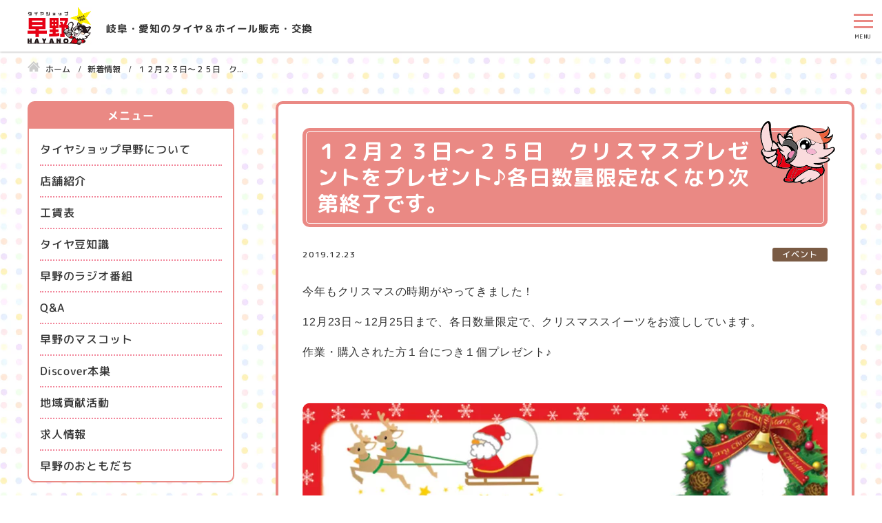

--- FILE ---
content_type: text/html; charset=UTF-8
request_url: https://t-hayano.com/info/%EF%BC%91%EF%BC%92%E6%9C%88%EF%BC%92%EF%BC%93%E6%97%A5%EF%BD%9E%EF%BC%92%EF%BC%95%E6%97%A5%E3%80%80%E3%82%AF%E3%83%AA%E3%82%B9%E3%83%9E%E3%82%B9%E3%83%97%E3%83%AC%E3%82%BC%E3%83%B3%E3%83%88%E3%82%92/
body_size: 13378
content:
<!DOCTYPE html>
<html lang="ja">
<head>


<meta charset="utf-8">
<meta name="viewport" content="width=device-width, initial-scale=1.0">
<meta name="format-detection" content="telephone=no">
<title>１２月２３日～２５日　クリスマスプレゼントをプレゼント♪各日数量限定なくなり次第終了です。  | タイヤショップ早野</title>


<meta name="description" content="岐阜・愛知のタイヤ＆ホイール販売・交換">
<meta name="keywords" content="">
<meta name="thumbnail" content="">
<meta property="og:url" content="https://t-hayano.com/info/%EF%BC%91%EF%BC%92%E6%9C%88%EF%BC%92%EF%BC%93%E6%97%A5%EF%BD%9E%EF%BC%92%EF%BC%95%E6%97%A5%E3%80%80%E3%82%AF%E3%83%AA%E3%82%B9%E3%83%9E%E3%82%B9%E3%83%97%E3%83%AC%E3%82%BC%E3%83%B3%E3%83%88%E3%82%92/">
<meta property="og:type" content="article">
<meta property="og:title" content="１２月２３日～２５日　クリスマスプレゼントをプレゼント♪各日数量限定なくなり次第終了です。">
<meta property="og:description" content="岐阜・愛知のタイヤ＆ホイール販売・交換">
<meta property="og:site_name" content="タイヤショップ早野">
<meta property="og:image" content="">
<meta property="fb:app_id" content="">
<meta property="fb:admins" content="">
<meta name="twitter:card" content="summary_large_image">
<meta name="twitter:site" content="@">
<link rel="canonical" href="https://t-hayano.com/info/%ef%bc%91%ef%bc%92%e6%9c%88%ef%bc%92%ef%bc%93%e6%97%a5%ef%bd%9e%ef%bc%92%ef%bc%95%e6%97%a5%e3%80%80%e3%82%af%e3%83%aa%e3%82%b9%e3%83%9e%e3%82%b9%e3%83%97%e3%83%ac%e3%82%bc%e3%83%b3%e3%83%88%e3%82%92/">


		<!-- All in One SEO 4.9.3 - aioseo.com -->
	<meta name="robots" content="max-image-preview:large" />
	<meta name="author" content="murata"/>
	<link rel="canonical" href="https://t-hayano.com/info/%ef%bc%91%ef%bc%92%e6%9c%88%ef%bc%92%ef%bc%93%e6%97%a5%ef%bd%9e%ef%bc%92%ef%bc%95%e6%97%a5%e3%80%80%e3%82%af%e3%83%aa%e3%82%b9%e3%83%9e%e3%82%b9%e3%83%97%e3%83%ac%e3%82%bc%e3%83%b3%e3%83%88%e3%82%92/" />
	<meta name="generator" content="All in One SEO (AIOSEO) 4.9.3" />
		<meta property="og:locale" content="ja_JP" />
		<meta property="og:site_name" content="タイヤショップ早野 | 岐阜・愛知のタイヤ＆ホイール販売・交換" />
		<meta property="og:type" content="article" />
		<meta property="og:title" content="１２月２３日～２５日 クリスマスプレゼントをプレゼント♪各日数量限定なくなり次第終了です。 | タイヤショップ早野" />
		<meta property="og:url" content="https://t-hayano.com/info/%ef%bc%91%ef%bc%92%e6%9c%88%ef%bc%92%ef%bc%93%e6%97%a5%ef%bd%9e%ef%bc%92%ef%bc%95%e6%97%a5%e3%80%80%e3%82%af%e3%83%aa%e3%82%b9%e3%83%9e%e3%82%b9%e3%83%97%e3%83%ac%e3%82%bc%e3%83%b3%e3%83%88%e3%82%92/" />
		<meta property="article:published_time" content="2019-12-23T00:13:18+00:00" />
		<meta property="article:modified_time" content="2019-12-23T08:22:24+00:00" />
		<meta name="twitter:card" content="summary" />
		<meta name="twitter:title" content="１２月２３日～２５日 クリスマスプレゼントをプレゼント♪各日数量限定なくなり次第終了です。 | タイヤショップ早野" />
		<script type="application/ld+json" class="aioseo-schema">
			{"@context":"https:\/\/schema.org","@graph":[{"@type":"BreadcrumbList","@id":"https:\/\/t-hayano.com\/info\/%ef%bc%91%ef%bc%92%e6%9c%88%ef%bc%92%ef%bc%93%e6%97%a5%ef%bd%9e%ef%bc%92%ef%bc%95%e6%97%a5%e3%80%80%e3%82%af%e3%83%aa%e3%82%b9%e3%83%9e%e3%82%b9%e3%83%97%e3%83%ac%e3%82%bc%e3%83%b3%e3%83%88%e3%82%92\/#breadcrumblist","itemListElement":[{"@type":"ListItem","@id":"https:\/\/t-hayano.com#listItem","position":1,"name":"\u30db\u30fc\u30e0","item":"https:\/\/t-hayano.com","nextItem":{"@type":"ListItem","@id":"https:\/\/t-hayano.com\/info\/#listItem","name":"\u65b0\u7740\u60c5\u5831"}},{"@type":"ListItem","@id":"https:\/\/t-hayano.com\/info\/#listItem","position":2,"name":"\u65b0\u7740\u60c5\u5831","item":"https:\/\/t-hayano.com\/info\/","nextItem":{"@type":"ListItem","@id":"https:\/\/t-hayano.com\/cate\/event\/#listItem","name":"\u30a4\u30d9\u30f3\u30c8"},"previousItem":{"@type":"ListItem","@id":"https:\/\/t-hayano.com#listItem","name":"\u30db\u30fc\u30e0"}},{"@type":"ListItem","@id":"https:\/\/t-hayano.com\/cate\/event\/#listItem","position":3,"name":"\u30a4\u30d9\u30f3\u30c8","item":"https:\/\/t-hayano.com\/cate\/event\/","nextItem":{"@type":"ListItem","@id":"https:\/\/t-hayano.com\/info\/%ef%bc%91%ef%bc%92%e6%9c%88%ef%bc%92%ef%bc%93%e6%97%a5%ef%bd%9e%ef%bc%92%ef%bc%95%e6%97%a5%e3%80%80%e3%82%af%e3%83%aa%e3%82%b9%e3%83%9e%e3%82%b9%e3%83%97%e3%83%ac%e3%82%bc%e3%83%b3%e3%83%88%e3%82%92\/#listItem","name":"\uff11\uff12\u6708\uff12\uff13\u65e5\uff5e\uff12\uff15\u65e5\u3000\u30af\u30ea\u30b9\u30de\u30b9\u30d7\u30ec\u30bc\u30f3\u30c8\u3092\u30d7\u30ec\u30bc\u30f3\u30c8\u266a\u5404\u65e5\u6570\u91cf\u9650\u5b9a\u306a\u304f\u306a\u308a\u6b21\u7b2c\u7d42\u4e86\u3067\u3059\u3002"},"previousItem":{"@type":"ListItem","@id":"https:\/\/t-hayano.com\/info\/#listItem","name":"\u65b0\u7740\u60c5\u5831"}},{"@type":"ListItem","@id":"https:\/\/t-hayano.com\/info\/%ef%bc%91%ef%bc%92%e6%9c%88%ef%bc%92%ef%bc%93%e6%97%a5%ef%bd%9e%ef%bc%92%ef%bc%95%e6%97%a5%e3%80%80%e3%82%af%e3%83%aa%e3%82%b9%e3%83%9e%e3%82%b9%e3%83%97%e3%83%ac%e3%82%bc%e3%83%b3%e3%83%88%e3%82%92\/#listItem","position":4,"name":"\uff11\uff12\u6708\uff12\uff13\u65e5\uff5e\uff12\uff15\u65e5\u3000\u30af\u30ea\u30b9\u30de\u30b9\u30d7\u30ec\u30bc\u30f3\u30c8\u3092\u30d7\u30ec\u30bc\u30f3\u30c8\u266a\u5404\u65e5\u6570\u91cf\u9650\u5b9a\u306a\u304f\u306a\u308a\u6b21\u7b2c\u7d42\u4e86\u3067\u3059\u3002","previousItem":{"@type":"ListItem","@id":"https:\/\/t-hayano.com\/cate\/event\/#listItem","name":"\u30a4\u30d9\u30f3\u30c8"}}]},{"@type":"Organization","@id":"https:\/\/t-hayano.com\/#organization","name":"\u30bf\u30a4\u30e4\u30b7\u30e7\u30c3\u30d7\u65e9\u91ce","description":"\u5c90\u961c\u30fb\u611b\u77e5\u306e\u30bf\u30a4\u30e4\uff06\u30db\u30a4\u30fc\u30eb\u8ca9\u58f2\u30fb\u4ea4\u63db","url":"https:\/\/t-hayano.com\/"},{"@type":"Person","@id":"https:\/\/t-hayano.com\/author\/murata\/#author","url":"https:\/\/t-hayano.com\/author\/murata\/","name":"murata","image":{"@type":"ImageObject","@id":"https:\/\/t-hayano.com\/info\/%ef%bc%91%ef%bc%92%e6%9c%88%ef%bc%92%ef%bc%93%e6%97%a5%ef%bd%9e%ef%bc%92%ef%bc%95%e6%97%a5%e3%80%80%e3%82%af%e3%83%aa%e3%82%b9%e3%83%9e%e3%82%b9%e3%83%97%e3%83%ac%e3%82%bc%e3%83%b3%e3%83%88%e3%82%92\/#authorImage","url":"https:\/\/secure.gravatar.com\/avatar\/7d8ed4bbea9f7524461b318fa460e5e223521650c83b1622f1e51fda2178befb?s=96&d=mm&r=g","width":96,"height":96,"caption":"murata"}},{"@type":"WebPage","@id":"https:\/\/t-hayano.com\/info\/%ef%bc%91%ef%bc%92%e6%9c%88%ef%bc%92%ef%bc%93%e6%97%a5%ef%bd%9e%ef%bc%92%ef%bc%95%e6%97%a5%e3%80%80%e3%82%af%e3%83%aa%e3%82%b9%e3%83%9e%e3%82%b9%e3%83%97%e3%83%ac%e3%82%bc%e3%83%b3%e3%83%88%e3%82%92\/#webpage","url":"https:\/\/t-hayano.com\/info\/%ef%bc%91%ef%bc%92%e6%9c%88%ef%bc%92%ef%bc%93%e6%97%a5%ef%bd%9e%ef%bc%92%ef%bc%95%e6%97%a5%e3%80%80%e3%82%af%e3%83%aa%e3%82%b9%e3%83%9e%e3%82%b9%e3%83%97%e3%83%ac%e3%82%bc%e3%83%b3%e3%83%88%e3%82%92\/","name":"\uff11\uff12\u6708\uff12\uff13\u65e5\uff5e\uff12\uff15\u65e5 \u30af\u30ea\u30b9\u30de\u30b9\u30d7\u30ec\u30bc\u30f3\u30c8\u3092\u30d7\u30ec\u30bc\u30f3\u30c8\u266a\u5404\u65e5\u6570\u91cf\u9650\u5b9a\u306a\u304f\u306a\u308a\u6b21\u7b2c\u7d42\u4e86\u3067\u3059\u3002 | \u30bf\u30a4\u30e4\u30b7\u30e7\u30c3\u30d7\u65e9\u91ce","inLanguage":"ja","isPartOf":{"@id":"https:\/\/t-hayano.com\/#website"},"breadcrumb":{"@id":"https:\/\/t-hayano.com\/info\/%ef%bc%91%ef%bc%92%e6%9c%88%ef%bc%92%ef%bc%93%e6%97%a5%ef%bd%9e%ef%bc%92%ef%bc%95%e6%97%a5%e3%80%80%e3%82%af%e3%83%aa%e3%82%b9%e3%83%9e%e3%82%b9%e3%83%97%e3%83%ac%e3%82%bc%e3%83%b3%e3%83%88%e3%82%92\/#breadcrumblist"},"author":{"@id":"https:\/\/t-hayano.com\/author\/murata\/#author"},"creator":{"@id":"https:\/\/t-hayano.com\/author\/murata\/#author"},"image":{"@type":"ImageObject","url":"https:\/\/t-hayano.com\/wp-content\/uploads\/2019\/12\/d0b4c92dd58c27b3bfc4f057c93eef6b.jpg","@id":"https:\/\/t-hayano.com\/info\/%ef%bc%91%ef%bc%92%e6%9c%88%ef%bc%92%ef%bc%93%e6%97%a5%ef%bd%9e%ef%bc%92%ef%bc%95%e6%97%a5%e3%80%80%e3%82%af%e3%83%aa%e3%82%b9%e3%83%9e%e3%82%b9%e3%83%97%e3%83%ac%e3%82%bc%e3%83%b3%e3%83%88%e3%82%92\/#mainImage","width":800,"height":566},"primaryImageOfPage":{"@id":"https:\/\/t-hayano.com\/info\/%ef%bc%91%ef%bc%92%e6%9c%88%ef%bc%92%ef%bc%93%e6%97%a5%ef%bd%9e%ef%bc%92%ef%bc%95%e6%97%a5%e3%80%80%e3%82%af%e3%83%aa%e3%82%b9%e3%83%9e%e3%82%b9%e3%83%97%e3%83%ac%e3%82%bc%e3%83%b3%e3%83%88%e3%82%92\/#mainImage"},"datePublished":"2019-12-23T09:13:18+09:00","dateModified":"2019-12-23T17:22:24+09:00"},{"@type":"WebSite","@id":"https:\/\/t-hayano.com\/#website","url":"https:\/\/t-hayano.com\/","name":"\u30bf\u30a4\u30e4\u30b7\u30e7\u30c3\u30d7\u65e9\u91ce","description":"\u5c90\u961c\u30fb\u611b\u77e5\u306e\u30bf\u30a4\u30e4\uff06\u30db\u30a4\u30fc\u30eb\u8ca9\u58f2\u30fb\u4ea4\u63db","inLanguage":"ja","publisher":{"@id":"https:\/\/t-hayano.com\/#organization"}}]}
		</script>
		<!-- All in One SEO -->

<style id='wp-img-auto-sizes-contain-inline-css' type='text/css'>
img:is([sizes=auto i],[sizes^="auto," i]){contain-intrinsic-size:3000px 1500px}
/*# sourceURL=wp-img-auto-sizes-contain-inline-css */
</style>
<style id='wp-block-library-inline-css' type='text/css'>
:root{--wp-block-synced-color:#7a00df;--wp-block-synced-color--rgb:122,0,223;--wp-bound-block-color:var(--wp-block-synced-color);--wp-editor-canvas-background:#ddd;--wp-admin-theme-color:#007cba;--wp-admin-theme-color--rgb:0,124,186;--wp-admin-theme-color-darker-10:#006ba1;--wp-admin-theme-color-darker-10--rgb:0,107,160.5;--wp-admin-theme-color-darker-20:#005a87;--wp-admin-theme-color-darker-20--rgb:0,90,135;--wp-admin-border-width-focus:2px}@media (min-resolution:192dpi){:root{--wp-admin-border-width-focus:1.5px}}.wp-element-button{cursor:pointer}:root .has-very-light-gray-background-color{background-color:#eee}:root .has-very-dark-gray-background-color{background-color:#313131}:root .has-very-light-gray-color{color:#eee}:root .has-very-dark-gray-color{color:#313131}:root .has-vivid-green-cyan-to-vivid-cyan-blue-gradient-background{background:linear-gradient(135deg,#00d084,#0693e3)}:root .has-purple-crush-gradient-background{background:linear-gradient(135deg,#34e2e4,#4721fb 50%,#ab1dfe)}:root .has-hazy-dawn-gradient-background{background:linear-gradient(135deg,#faaca8,#dad0ec)}:root .has-subdued-olive-gradient-background{background:linear-gradient(135deg,#fafae1,#67a671)}:root .has-atomic-cream-gradient-background{background:linear-gradient(135deg,#fdd79a,#004a59)}:root .has-nightshade-gradient-background{background:linear-gradient(135deg,#330968,#31cdcf)}:root .has-midnight-gradient-background{background:linear-gradient(135deg,#020381,#2874fc)}:root{--wp--preset--font-size--normal:16px;--wp--preset--font-size--huge:42px}.has-regular-font-size{font-size:1em}.has-larger-font-size{font-size:2.625em}.has-normal-font-size{font-size:var(--wp--preset--font-size--normal)}.has-huge-font-size{font-size:var(--wp--preset--font-size--huge)}.has-text-align-center{text-align:center}.has-text-align-left{text-align:left}.has-text-align-right{text-align:right}.has-fit-text{white-space:nowrap!important}#end-resizable-editor-section{display:none}.aligncenter{clear:both}.items-justified-left{justify-content:flex-start}.items-justified-center{justify-content:center}.items-justified-right{justify-content:flex-end}.items-justified-space-between{justify-content:space-between}.screen-reader-text{border:0;clip-path:inset(50%);height:1px;margin:-1px;overflow:hidden;padding:0;position:absolute;width:1px;word-wrap:normal!important}.screen-reader-text:focus{background-color:#ddd;clip-path:none;color:#444;display:block;font-size:1em;height:auto;left:5px;line-height:normal;padding:15px 23px 14px;text-decoration:none;top:5px;width:auto;z-index:100000}html :where(.has-border-color){border-style:solid}html :where([style*=border-top-color]){border-top-style:solid}html :where([style*=border-right-color]){border-right-style:solid}html :where([style*=border-bottom-color]){border-bottom-style:solid}html :where([style*=border-left-color]){border-left-style:solid}html :where([style*=border-width]){border-style:solid}html :where([style*=border-top-width]){border-top-style:solid}html :where([style*=border-right-width]){border-right-style:solid}html :where([style*=border-bottom-width]){border-bottom-style:solid}html :where([style*=border-left-width]){border-left-style:solid}html :where(img[class*=wp-image-]){height:auto;max-width:100%}:where(figure){margin:0 0 1em}html :where(.is-position-sticky){--wp-admin--admin-bar--position-offset:var(--wp-admin--admin-bar--height,0px)}@media screen and (max-width:600px){html :where(.is-position-sticky){--wp-admin--admin-bar--position-offset:0px}}

/*# sourceURL=wp-block-library-inline-css */
</style><style id='global-styles-inline-css' type='text/css'>
:root{--wp--preset--aspect-ratio--square: 1;--wp--preset--aspect-ratio--4-3: 4/3;--wp--preset--aspect-ratio--3-4: 3/4;--wp--preset--aspect-ratio--3-2: 3/2;--wp--preset--aspect-ratio--2-3: 2/3;--wp--preset--aspect-ratio--16-9: 16/9;--wp--preset--aspect-ratio--9-16: 9/16;--wp--preset--color--black: #000000;--wp--preset--color--cyan-bluish-gray: #abb8c3;--wp--preset--color--white: #ffffff;--wp--preset--color--pale-pink: #f78da7;--wp--preset--color--vivid-red: #cf2e2e;--wp--preset--color--luminous-vivid-orange: #ff6900;--wp--preset--color--luminous-vivid-amber: #fcb900;--wp--preset--color--light-green-cyan: #7bdcb5;--wp--preset--color--vivid-green-cyan: #00d084;--wp--preset--color--pale-cyan-blue: #8ed1fc;--wp--preset--color--vivid-cyan-blue: #0693e3;--wp--preset--color--vivid-purple: #9b51e0;--wp--preset--gradient--vivid-cyan-blue-to-vivid-purple: linear-gradient(135deg,rgb(6,147,227) 0%,rgb(155,81,224) 100%);--wp--preset--gradient--light-green-cyan-to-vivid-green-cyan: linear-gradient(135deg,rgb(122,220,180) 0%,rgb(0,208,130) 100%);--wp--preset--gradient--luminous-vivid-amber-to-luminous-vivid-orange: linear-gradient(135deg,rgb(252,185,0) 0%,rgb(255,105,0) 100%);--wp--preset--gradient--luminous-vivid-orange-to-vivid-red: linear-gradient(135deg,rgb(255,105,0) 0%,rgb(207,46,46) 100%);--wp--preset--gradient--very-light-gray-to-cyan-bluish-gray: linear-gradient(135deg,rgb(238,238,238) 0%,rgb(169,184,195) 100%);--wp--preset--gradient--cool-to-warm-spectrum: linear-gradient(135deg,rgb(74,234,220) 0%,rgb(151,120,209) 20%,rgb(207,42,186) 40%,rgb(238,44,130) 60%,rgb(251,105,98) 80%,rgb(254,248,76) 100%);--wp--preset--gradient--blush-light-purple: linear-gradient(135deg,rgb(255,206,236) 0%,rgb(152,150,240) 100%);--wp--preset--gradient--blush-bordeaux: linear-gradient(135deg,rgb(254,205,165) 0%,rgb(254,45,45) 50%,rgb(107,0,62) 100%);--wp--preset--gradient--luminous-dusk: linear-gradient(135deg,rgb(255,203,112) 0%,rgb(199,81,192) 50%,rgb(65,88,208) 100%);--wp--preset--gradient--pale-ocean: linear-gradient(135deg,rgb(255,245,203) 0%,rgb(182,227,212) 50%,rgb(51,167,181) 100%);--wp--preset--gradient--electric-grass: linear-gradient(135deg,rgb(202,248,128) 0%,rgb(113,206,126) 100%);--wp--preset--gradient--midnight: linear-gradient(135deg,rgb(2,3,129) 0%,rgb(40,116,252) 100%);--wp--preset--font-size--small: 13px;--wp--preset--font-size--medium: 20px;--wp--preset--font-size--large: 36px;--wp--preset--font-size--x-large: 42px;--wp--preset--spacing--20: 0.44rem;--wp--preset--spacing--30: 0.67rem;--wp--preset--spacing--40: 1rem;--wp--preset--spacing--50: 1.5rem;--wp--preset--spacing--60: 2.25rem;--wp--preset--spacing--70: 3.38rem;--wp--preset--spacing--80: 5.06rem;--wp--preset--shadow--natural: 6px 6px 9px rgba(0, 0, 0, 0.2);--wp--preset--shadow--deep: 12px 12px 50px rgba(0, 0, 0, 0.4);--wp--preset--shadow--sharp: 6px 6px 0px rgba(0, 0, 0, 0.2);--wp--preset--shadow--outlined: 6px 6px 0px -3px rgb(255, 255, 255), 6px 6px rgb(0, 0, 0);--wp--preset--shadow--crisp: 6px 6px 0px rgb(0, 0, 0);}:where(.is-layout-flex){gap: 0.5em;}:where(.is-layout-grid){gap: 0.5em;}body .is-layout-flex{display: flex;}.is-layout-flex{flex-wrap: wrap;align-items: center;}.is-layout-flex > :is(*, div){margin: 0;}body .is-layout-grid{display: grid;}.is-layout-grid > :is(*, div){margin: 0;}:where(.wp-block-columns.is-layout-flex){gap: 2em;}:where(.wp-block-columns.is-layout-grid){gap: 2em;}:where(.wp-block-post-template.is-layout-flex){gap: 1.25em;}:where(.wp-block-post-template.is-layout-grid){gap: 1.25em;}.has-black-color{color: var(--wp--preset--color--black) !important;}.has-cyan-bluish-gray-color{color: var(--wp--preset--color--cyan-bluish-gray) !important;}.has-white-color{color: var(--wp--preset--color--white) !important;}.has-pale-pink-color{color: var(--wp--preset--color--pale-pink) !important;}.has-vivid-red-color{color: var(--wp--preset--color--vivid-red) !important;}.has-luminous-vivid-orange-color{color: var(--wp--preset--color--luminous-vivid-orange) !important;}.has-luminous-vivid-amber-color{color: var(--wp--preset--color--luminous-vivid-amber) !important;}.has-light-green-cyan-color{color: var(--wp--preset--color--light-green-cyan) !important;}.has-vivid-green-cyan-color{color: var(--wp--preset--color--vivid-green-cyan) !important;}.has-pale-cyan-blue-color{color: var(--wp--preset--color--pale-cyan-blue) !important;}.has-vivid-cyan-blue-color{color: var(--wp--preset--color--vivid-cyan-blue) !important;}.has-vivid-purple-color{color: var(--wp--preset--color--vivid-purple) !important;}.has-black-background-color{background-color: var(--wp--preset--color--black) !important;}.has-cyan-bluish-gray-background-color{background-color: var(--wp--preset--color--cyan-bluish-gray) !important;}.has-white-background-color{background-color: var(--wp--preset--color--white) !important;}.has-pale-pink-background-color{background-color: var(--wp--preset--color--pale-pink) !important;}.has-vivid-red-background-color{background-color: var(--wp--preset--color--vivid-red) !important;}.has-luminous-vivid-orange-background-color{background-color: var(--wp--preset--color--luminous-vivid-orange) !important;}.has-luminous-vivid-amber-background-color{background-color: var(--wp--preset--color--luminous-vivid-amber) !important;}.has-light-green-cyan-background-color{background-color: var(--wp--preset--color--light-green-cyan) !important;}.has-vivid-green-cyan-background-color{background-color: var(--wp--preset--color--vivid-green-cyan) !important;}.has-pale-cyan-blue-background-color{background-color: var(--wp--preset--color--pale-cyan-blue) !important;}.has-vivid-cyan-blue-background-color{background-color: var(--wp--preset--color--vivid-cyan-blue) !important;}.has-vivid-purple-background-color{background-color: var(--wp--preset--color--vivid-purple) !important;}.has-black-border-color{border-color: var(--wp--preset--color--black) !important;}.has-cyan-bluish-gray-border-color{border-color: var(--wp--preset--color--cyan-bluish-gray) !important;}.has-white-border-color{border-color: var(--wp--preset--color--white) !important;}.has-pale-pink-border-color{border-color: var(--wp--preset--color--pale-pink) !important;}.has-vivid-red-border-color{border-color: var(--wp--preset--color--vivid-red) !important;}.has-luminous-vivid-orange-border-color{border-color: var(--wp--preset--color--luminous-vivid-orange) !important;}.has-luminous-vivid-amber-border-color{border-color: var(--wp--preset--color--luminous-vivid-amber) !important;}.has-light-green-cyan-border-color{border-color: var(--wp--preset--color--light-green-cyan) !important;}.has-vivid-green-cyan-border-color{border-color: var(--wp--preset--color--vivid-green-cyan) !important;}.has-pale-cyan-blue-border-color{border-color: var(--wp--preset--color--pale-cyan-blue) !important;}.has-vivid-cyan-blue-border-color{border-color: var(--wp--preset--color--vivid-cyan-blue) !important;}.has-vivid-purple-border-color{border-color: var(--wp--preset--color--vivid-purple) !important;}.has-vivid-cyan-blue-to-vivid-purple-gradient-background{background: var(--wp--preset--gradient--vivid-cyan-blue-to-vivid-purple) !important;}.has-light-green-cyan-to-vivid-green-cyan-gradient-background{background: var(--wp--preset--gradient--light-green-cyan-to-vivid-green-cyan) !important;}.has-luminous-vivid-amber-to-luminous-vivid-orange-gradient-background{background: var(--wp--preset--gradient--luminous-vivid-amber-to-luminous-vivid-orange) !important;}.has-luminous-vivid-orange-to-vivid-red-gradient-background{background: var(--wp--preset--gradient--luminous-vivid-orange-to-vivid-red) !important;}.has-very-light-gray-to-cyan-bluish-gray-gradient-background{background: var(--wp--preset--gradient--very-light-gray-to-cyan-bluish-gray) !important;}.has-cool-to-warm-spectrum-gradient-background{background: var(--wp--preset--gradient--cool-to-warm-spectrum) !important;}.has-blush-light-purple-gradient-background{background: var(--wp--preset--gradient--blush-light-purple) !important;}.has-blush-bordeaux-gradient-background{background: var(--wp--preset--gradient--blush-bordeaux) !important;}.has-luminous-dusk-gradient-background{background: var(--wp--preset--gradient--luminous-dusk) !important;}.has-pale-ocean-gradient-background{background: var(--wp--preset--gradient--pale-ocean) !important;}.has-electric-grass-gradient-background{background: var(--wp--preset--gradient--electric-grass) !important;}.has-midnight-gradient-background{background: var(--wp--preset--gradient--midnight) !important;}.has-small-font-size{font-size: var(--wp--preset--font-size--small) !important;}.has-medium-font-size{font-size: var(--wp--preset--font-size--medium) !important;}.has-large-font-size{font-size: var(--wp--preset--font-size--large) !important;}.has-x-large-font-size{font-size: var(--wp--preset--font-size--x-large) !important;}
/*# sourceURL=global-styles-inline-css */
</style>

<style id='classic-theme-styles-inline-css' type='text/css'>
/*! This file is auto-generated */
.wp-block-button__link{color:#fff;background-color:#32373c;border-radius:9999px;box-shadow:none;text-decoration:none;padding:calc(.667em + 2px) calc(1.333em + 2px);font-size:1.125em}.wp-block-file__button{background:#32373c;color:#fff;text-decoration:none}
/*# sourceURL=/wp-includes/css/classic-themes.min.css */
</style>
<link rel='stylesheet' id='fancybox-css' href='https://t-hayano.com/wp-content/plugins/easy-fancybox/fancybox/1.5.4/jquery.fancybox.min.css' type='text/css' media='screen'>
<link rel='stylesheet' id='fontawesome-all-css' href='https://t-hayano.com/wp-content/themes/tire-shop-hayano/css/fontawesome-all.min.css?201809111628' type='text/css' media='all'>
<link rel='stylesheet' id='navigation-drawer-css' href='https://t-hayano.com/wp-content/themes/tire-shop-hayano/css/navigation-drawer.css?202105111637' type='text/css' media='all'>
<link rel='stylesheet' id='reset-form-css' href='https://t-hayano.com/wp-content/themes/tire-shop-hayano/css/reset-form.css?201809111628' type='text/css' media='all'>
<link rel='stylesheet' id='class-css' href='https://t-hayano.com/wp-content/themes/tire-shop-hayano/css/class.css?202105181442' type='text/css' media='all'>
<link rel='stylesheet' id='common-css' href='https://t-hayano.com/wp-content/themes/tire-shop-hayano/css/common.css?202107091225' type='text/css' media='all'>
<link rel='stylesheet' id='style-css' href='https://t-hayano.com/wp-content/themes/tire-shop-hayano/style.css?202109011827' type='text/css' media='all'>
<link rel='stylesheet' id='newstyle-css' href='https://t-hayano.com/wp-content/themes/tire-shop-hayano/new-style.css?202110291339' type='text/css' media='all'>
<link rel='stylesheet' id='renewal-css' href='https://t-hayano.com/wp-content/themes/tire-shop-hayano/css/renewal.css?202304041505' type='text/css' media='all'>
<link rel='stylesheet' id='archive-css' href='https://t-hayano.com/wp-content/themes/tire-shop-hayano/css/info.css?202106091749' type='text/css' media='all'>
<script type="text/javascript" src="https://t-hayano.com/wp-includes/js/jquery/jquery.min.js?ver=3.7.1" id="jquery-core-js"></script>
<script type="text/javascript" src="//ajax.googleapis.com/ajax/libs/jquery/3.2.1/jquery.min.js" id="jquery-js-js"></script>
<link rel="icon" href="https://t-hayano.com/wp-content/uploads/2019/11/cropped-25thlogo-32x32.jpg" sizes="32x32" />
<link rel="icon" href="https://t-hayano.com/wp-content/uploads/2019/11/cropped-25thlogo-192x192.jpg" sizes="192x192" />
<link rel="apple-touch-icon" href="https://t-hayano.com/wp-content/uploads/2019/11/cropped-25thlogo-180x180.jpg" />
<meta name="msapplication-TileImage" content="https://t-hayano.com/wp-content/uploads/2019/11/cropped-25thlogo-270x270.jpg" />
		<style type="text/css" id="wp-custom-css">
			table{
	    width: 100%;
    margin-bottom: 30px;
}
/*tr{
	height: 60px;
}
*/
th{vertical-align: middle;
	text-align: center;
	box-sizing: border-box;
    border: 1px solid #ddd;
    font-size: 16px;
    line-height: 1.5;
}

td{    box-sizing: border-box;
    border: 1px solid #ddd;
    font-size: 16px;
    line-height: 1.5;
	
}		</style>
		<link href="https://fonts.googleapis.com/earlyaccess/roundedmplus1c.css" rel="stylesheet" />
<!-- Global site tag (gtag.js) - Google Analytics -->
<script async src="https://www.googletagmanager.com/gtag/js?id=UA-120073558-4"></script>
<script>
  window.dataLayer = window.dataLayer || [];
  function gtag(){dataLayer.push(arguments);}
  gtag('js', new Date());

  gtag('config', 'UA-120073558-4');
</script>

<link href="https://fonts.googleapis.com/css2?family=Fjalla+One&display=swap" rel="stylesheet">
<link href="https://fonts.googleapis.com/css2?family=M+PLUS+Rounded+1c:wght@100;300;400;500;700;800;900&display=swap" rel="stylesheet"> 

</head>

<body id="top"  class='info'>



<header id="js-header" class="header fullWidth">
	
	<div id="js-nav-drawer" class="nav-drawer">
		<div class="contents">
			<div class="flex h-flex">
				<div class="inner-header">
					<div class="wrap-logo">
						<a class="logo" href="https://t-hayano.com">
							<img src="https://t-hayano.com/wp-content/uploads/f-logo.jpg" alt="タイヤショップ早野　岐阜・愛知のタイヤ＆ホイール販売・交換">
						</a>
						<div class="head-header">
							<p>岐阜・愛知のタイヤ＆ホイール販売・交換</p>						</div>
					</div>
<!-- 					<div class="wrap-tel-header">
						<p>受付 9:00-18:00(水 ※11月・12月のみ無休)</p>
						<a class="tel attrIconLeft" href="tel:0583249678">058-324-9678</a>
					</div> -->
				</div>
				<div class="">
					<ul class="list-sp-menu">
<!-- 						<li>
							<a class="sp-menu sp-header-tel" href="tel:">
								<span>電話する</span>
							</a>
						</li> -->
						<li>
							<a class="sp-menu sp-header-contact" href="https://t-hayano.com/contact">
								<span>問合せ</span>
							</a>
						</li>
						<li>
							<a class="sp-menu sp-header-access" href="https://t-hayano.com/company#all-shop">
								<span>店舗情報</span>
							</a>
						</li>
					</ul>

					<input id="nav-input" class="nav-unshown" type="checkbox">
					<label id="nav-open" class="nav-open" for="nav-input">
						<span></span>
						<span></span>
						<span></span>
					</label>
					<label id="nav-close" class="nav-unshown" for="nav-input"></label>
					<div id="nav-content" class="">
						<nav class="nav fullWidth">
							<div class="contents">
								<ul class="global-nav"><li id="menu-item-2690" class="menu-item menu-item-type-post_type menu-item-object-page"><a href="https://t-hayano.com/tire-wheel/">タイヤ＆ホイール販売</a></li>
<li id="menu-item-7586" class="menu-item menu-item-type-post_type menu-item-object-page"><a href="https://t-hayano.com/wage/">工賃表</a></li>
<li id="menu-item-48" class="menu-item menu-item-type-post_type menu-item-object-page"><a href="https://t-hayano.com/tire-storage/">タイヤ預かりシステム</a></li>
<li id="menu-item-7587" class="menu-item menu-item-type-post_type menu-item-object-page"><a href="https://t-hayano.com/system/">受付の流れ</a></li>
<li id="menu-item-7588" class="menu-item menu-item-type-post_type menu-item-object-page"><a href="https://t-hayano.com/mail-member/">メール会員</a></li>
<li id="menu-item-7589" class="menu-item menu-item-type-custom menu-item-object-custom"><a href="https://t-hayano.com/cate/trivia">タイヤの豆知識</a></li>
<li id="menu-item-1502" class="menu-item menu-item-type-post_type menu-item-object-page"><a href="https://t-hayano.com/recruit/">求人情報</a></li>
<li id="menu-item-7590" class="menu-item menu-item-type-post_type menu-item-object-page"><a href="https://t-hayano.com/contact/">お問い合わせ</a></li>
</ul>
								
								
								<ul class="drawer-nav"><li id="menu-item-6552" class="menu-item menu-item-type-custom menu-item-object-custom menu-item-home"><a href="https://t-hayano.com/">ホーム</a></li>
<li id="menu-item-6553" class="menu-item menu-item-type-post_type menu-item-object-page"><a href="https://t-hayano.com/company/">会社概要</a></li>
<li id="menu-item-605" class="menu-item menu-item-type-post_type menu-item-object-page"><a href="https://t-hayano.com/wage/">タイヤ交換の工賃表</a></li>
<li id="menu-item-600" class="menu-item menu-item-type-post_type menu-item-object-page"><a href="https://t-hayano.com/tire-storage/">タイヤ預かりシステム</a></li>
<li id="menu-item-601" class="menu-item menu-item-type-post_type menu-item-object-page"><a href="https://t-hayano.com/tire-wheel/">タイヤ＆ホイール販売</a></li>
<li id="menu-item-602" class="menu-item menu-item-type-post_type menu-item-object-page"><a href="https://t-hayano.com/mail-member/">お得な特典あり！メール会員募集</a></li>
<li id="menu-item-1649" class="menu-item menu-item-type-post_type menu-item-object-page"><a href="https://t-hayano.com/faq/">よくある質問Q&#038;A</a></li>
<li id="menu-item-1648" class="menu-item menu-item-type-post_type menu-item-object-page"><a href="https://t-hayano.com/recruit/">求人情報</a></li>
<li id="menu-item-6551" class="menu-item menu-item-type-post_type menu-item-object-page"><a href="https://t-hayano.com/sitemap/">サイトマップ</a></li>
</ul>
																							</div>
						</nav>
						<label class="btn-close" for="nav-input">閉じる</label>
					</div>
				</div>
			</div>
		</div>
	</div>
</header>

<div class="wrap">
	<div class="contents sp-contents single-con">
		<!-- パンくず ++++++++++++++++++++++ -->
		<ol class="breadcrumb" itemscope itemtype="http://schema.org/BreadcrumbList">
<li itemprop="itemListElement" itemscope itemtype="http://schema.org/ListItem">
<a href="https://t-hayano.com" itemprop="item">
<span itemprop="name">ホーム</span>
<meta itemprop="position" content="1">
</a>
</li>
<li itemprop="itemListElement" itemscope itemtype="http://schema.org/ListItem">
<a href="https://t-hayano.com/info" itemprop="item">
<span itemprop="name">新着情報</span>
<meta itemprop="position" content="2">
</a>
</li>
<li itemprop="itemListElement" itemscope itemtype="http://schema.org/ListItem">
<span itemprop="name">１２月２３日～２５日　ク...</span>
<meta itemprop="position" content="3">
</li>
</ol>
		<!-- パンくず ++++++++++++++++++++++ -->
		
		<div class="wrap-2column pcFlexRowReverseNowrap">
			<div class="main-column interval2em tokopage">
<!-- 			<div class="contents-2column interval2em tokopage"> -->
				<article>

					<div class="wrap-head-common">
						<h1 class="head-common">１２月２３日～２５日　クリスマスプレゼントをプレゼント♪各日数量限定なくなり次第終了です。</h1>
					</div>
					

					
					<div class="flexRowNowrap mB1em" style="margin-bottom:30px;">
						<div>
							<time class="time-post">2019.12.23</time>
						</div>
						<div>
							<span class="category-post bg-cate-2">イベント</span>
						</div>
					</div>
					

					
					

					<div class="contents-single">
								
						<p>今年もクリスマスの時期がやってきました！</p>
<p>12月23日～12月25日まで、各日数量限定で、クリスマススイーツをお渡ししています。</p>
<p>作業・購入された方１台につき１個プレゼント♪</p>
<p>&nbsp;</p>
<p><img fetchpriority="high" decoding="async" src="https://t-hayano.com/wp-content/uploads/2019/12/d0b4c92dd58c27b3bfc4f057c93eef6b.jpg" alt="" width="800" height="566" class="aligncenter size-full wp-image-2996" /></p>
<p>ケータイ会員様とアプリを取得している方に、クーポンを配布事前に配布しておりますので</p>
<p>クーポン画面を開いてお持ちください。</p>
<p>&nbsp;</p>
<p>年末年始のお出かけに安心を！！</p>
<p>スタッドレスタイヤへの交換をお忘れなく！！</p>
						

					</div>
				</article>
				
<!-- 一覧、前の投稿、次の投稿　リンク ******************* -->
	<ul class="nav-link pageokuri okuric">

		<li class="link-prev">
									
			<a class="" ontouchstart="" href="https://t-hayano.com/info/%e5%b9%b4%e6%9c%ab%e5%b9%b4%e5%a7%8b%e3%81%ae%e3%81%94%e6%a1%88%e5%86%85-2/">
				前の記事
				<!--年末年始のご案内-->
			</a>
		</li>
		<li class="link-next">
			<a class="" ontouchstart="" href="https://t-hayano.com/info/20191115/">
				次の記事
				<!--今年も柿orカレンダーをプレゼント！！-->
			</a>
		</li>
		<li class="link-archive"><a ontouchstart="" href="https://t-hayano.com/info">新着情報一覧</a></li>
	</ul>
<!-- 一覧、前の投稿、次の投稿　リンク ******************* -->
				
<!-- 関連記事 ++++++++++++++++++++++ -->
<!-- 関連記事 ++++++++++++++++++++++ -->
			</div>
			
			<!-- サイドバー ////////////////////////////////////////////////////////////////////// -->
			<aside class="sidebar">

<div id="nav_menu-2" class="widget widget_nav_menu"><h3>メニュー</h3><div class="menu-sidemenu-container"><ul id="menu-sidemenu" class="menu"><li id="menu-item-7575" class="menu-item menu-item-type-post_type menu-item-object-page menu-item-7575"><a href="https://t-hayano.com/about/">タイヤショップ早野について</a></li>
<li id="menu-item-7921" class="menu-item menu-item-type-custom menu-item-object-custom menu-item-7921"><a href="https://t-hayano.com/company#all-shop">店舗紹介</a></li>
<li id="menu-item-7577" class="menu-item menu-item-type-post_type menu-item-object-page menu-item-7577"><a href="https://t-hayano.com/wage/">工賃表</a></li>
<li id="menu-item-7578" class="menu-item menu-item-type-custom menu-item-object-custom menu-item-7578"><a href="https://t-hayano.com/cate/trivia/">タイヤ豆知識</a></li>
<li id="menu-item-7579" class="menu-item menu-item-type-post_type menu-item-object-page menu-item-7579"><a href="https://t-hayano.com/fm-gifu/">早野のラジオ番組</a></li>
<li id="menu-item-7580" class="menu-item menu-item-type-post_type menu-item-object-page menu-item-7580"><a href="https://t-hayano.com/faq/">Q&#038;A</a></li>
<li id="menu-item-7581" class="menu-item menu-item-type-post_type menu-item-object-page menu-item-7581"><a href="https://t-hayano.com/mascot/">早野のマスコット</a></li>
<li id="menu-item-7582" class="menu-item menu-item-type-custom menu-item-object-custom menu-item-7582"><a href="https://t-hayano.com/discover/">Discover本巣</a></li>
<li id="menu-item-7583" class="menu-item menu-item-type-custom menu-item-object-custom menu-item-7583"><a href="https://t-hayano.com/cate/contribution/">地域貢献活動</a></li>
<li id="menu-item-7584" class="menu-item menu-item-type-post_type menu-item-object-page menu-item-7584"><a href="https://t-hayano.com/recruit/">求人情報</a></li>
<li id="menu-item-7585" class="menu-item menu-item-type-custom menu-item-object-custom menu-item-7585"><a href="https://t-hayano.com/friends/">早野のおともだち</a></li>
</ul></div></div> 	
	
	<!-- <img class="funmu-toso" src="https://t-hayano.com/wp-content/themes/tire-shop-hayano/images/funmu-toso.png" alt="噴霧塗装">-->
<!-- <div class="in-twi">
	<a href="https://www.instagram.com/t_hayano3/" target="blank" class="pc"><img src="https://t-hayano.com/wp-content/uploads/2019/11/insta.jpg"><p>Instagram</p></a>
	<a href="https://twitter.com/t_hayano3" target="blank" class="pc"><img src="https://t-hayano.com/wp-content/uploads/2019/11/twitter.png"><p>Twitter</p></a>
	<a href="https://www.instagram.com/t_hayano3/" class="sp" style="background: #bb0790;" target="blank"><p class="sp">Instagram</p></a>
	<a href="https://twitter.com/t_hayano3" class="sp" style="background: #1fa1f5;" target="blank"><p class="sp">Twitter</p></a>
</div>		 -->
	
<!-- <div class="daijilink">
	<ul class="list-side-bnr">
		<li class="pc">
			<a href="https://line.me/R/ti/p/%40637cxzhp" target="brank">
				<img style="width:100%;" src="https://t-hayano.com/wp-content/uploads/2020/11/line-250.jpg" alt="LINE">
			</a>
		</li>
	</ul>
</div>		 -->
	
	
<div class="daijilink">
	<ul class="list-side-bnr">
		<li><a href="https://t-hayano.com/hayano-line"><img src="https://t-hayano.com/wp-content/uploads/line-banner.jpg" alt="LINE"></a></li>
		<li><a href="https://t-hayano.com/wage"><img src="https://t-hayano.com/wp-content/uploads/side1.jpg" alt="最短5分で交換できます"></a></li>
		<li><a href="https://t-hayano.com/tire-wheel"><img src="https://t-hayano.com/wp-content/uploads/side2.jpg" alt="中古タイヤ在庫 常時3万本"></a></li>
		<li><a href="https://t-hayano.com/system"><img src="https://t-hayano.com/wp-content/uploads/side3.jpg" alt="タイヤ交換の受付の流れ"></a></li>
	</ul>
</div>
	
<div class="daijilink sp">
	<ul class="list-side-bnr">
		<li><a href="https://t-hayano.com/shop"><img src="https://t-hayano.com/wp-content/themes/tire-shop-hayano/images/shop1.jpg" alt="本巣本店"></a></li>
		<li><a href="https://t-hayano.com/minokamoshop"><img src="https://t-hayano.com/wp-content/themes/tire-shop-hayano/images/shop2.jpg" alt="美濃加茂店"></a></li>
		<li><a href="https://t-hayano.com/kounanshop"><img src="https://t-hayano.com/wp-content/themes/tire-shop-hayano/images/shop3.jpg" alt="江南店"></a></li>
	</ul>
</div>
	
	<div class="wrap-side-shop interval1em pc">
		<div class="box-side-shop">
			<img src="https://t-hayano.com/wp-content/uploads/k-shop1.jpg" alt="もとす本店">
			<div>
				<h3>本巣店</h3>
				<div>
					<p>〒501-0406<br>岐阜県本巣市三橋3丁目111</p>
					<p>TEL:058-324-9678</p>
					<p>FAX:058-323-3347</p>
					<p>9:00-18:00　最終受付17:30</p>
					<p>定休日:水曜日</p>
				</div>
			</div>
			
			<img src="https://t-hayano.com/wp-content/themes/tire-shop-hayano/images/map-side1.jpg" alt="もとす本店">
			
			<a class="btn" href="https://t-hayano.com/shop">詳しく見る</a>
		</div>
		
		<div class="box-side-shop">
			<img src="https://t-hayano.com/wp-content/uploads/k-shop2.jpg" alt="美濃加茂店">
			<div>
				<h3>美濃加茂店</h3>
				
				<div>
					<p>〒505-0021<br>岐阜県美濃加茂市森山町4-272-8</p>
					<p>TEL:0574-24-7397</p>
					<p>FAX:0574-24-7380</p>
					<p>9:00-18:00　最終受付17:30</p>
					<p>定休日:水曜日</p>
				</div>
			</div>
			
			<img src="https://t-hayano.com/wp-content/themes/tire-shop-hayano/images/map-side2.png" alt="美濃加茂店">
			
			<a class="btn" href="https://t-hayano.com/minokamoshop">詳しく見る</a>
		</div>
		
		<div class="box-side-shop">
			<img src="https://t-hayano.com/wp-content/uploads/k-shop3.jpg" alt="江南店">
			<div>
				<h3>江南店</h3>
				
				<div>
					<p>〒483-8228<br>愛知県江南市赤童子町桜道135</p>
					<p>TEL:0587-51-0397</p>
					<p>FAX:0587-51-0380</p>
<!-- 					<p>9:00-18:00</p> -->
					<p>9:00-18:00　最終受付17:30</p>
					<p>定休日:水曜日、第1・第3木曜日</p>
<!-- 					<p class="red_bold">※江南店のみ12月も水曜定休</p> -->
					<p>※12月のみ水曜定休</p>
				</div>
			</div>
			
			<img src="https://t-hayano.com/wp-content/themes/tire-shop-hayano/images/map-side3.png" alt="江南店">
			
			<a class="btn" href="https://t-hayano.com/kounanshop">詳しく見る</a>
		</div>
<!-- <img src="https://t-hayano.com/wp-content/themes/tire-shop-hayano/images/kaitori.png" alt="出張買取は終了しました"> -->
	</div>
	
<div class="daijilink">
	<ul class="list-side-bnr">
<!-- 		<li><a href="https://ec.t-hayano.com/" target="brank"><img style="width:100%;" src="https://t-hayano.com/wp-content/uploads/2020/06/doridora.jpg" alt="ドリドラ"></a></li> -->
		<li><a href="https://ameblo.jp/t-hayano/" target="_blank"><img src="https://t-hayano.com/wp-content/uploads/2018/10/jinbei.jpg" style="width:100%;"></a></li>
		<li><a href="https://syokurakukai.com/" target="brank"><img style="width:100%;" src="https://t-hayano.com/wp-content/themes/tire-shop-hayano/images/shokurakukai.jpg" alt="タイヤショップ早野はぎふ食楽会を応援しています！"></a></li>
	</ul>
</div>	
	

	
</aside>
			<!-- サイドバー ////////////////////////////////////////////////////////////////////// -->
		</div>
	</div>
</div><!-- wrap -->

	<!--　フッター　ここから　******************************************************************** -->

<section class="section-common fullWidth fmenu-sec back-y">
	<div class="contents tb-contents">
<!-- 		<div class="fmenu flex">
			<ul>
				<li></li>
			</ul>
		</div> -->
					<div class="wrap-footer-nav pcFlexRowNowrap">
<div><ul class="footer-nav"><li id="menu-item-55" class="menu-item menu-item-type-post_type menu-item-object-page"><a href="https://t-hayano.com/about/">タイヤショップ早野について</a></li>
<li id="menu-item-54" class="menu-item menu-item-type-post_type menu-item-object-page"><a href="https://t-hayano.com/shop/">タイヤショップ早野 本巣店</a></li>
<li id="menu-item-53" class="menu-item menu-item-type-post_type menu-item-object-page"><a href="https://t-hayano.com/tire-wheel/">タイヤ＆ホイール販売</a></li>
<li id="menu-item-1309" class="menu-item menu-item-type-post_type menu-item-object-page"><a href="https://t-hayano.com/system/">受付の流れ</a></li>
<li id="menu-item-52" class="menu-item menu-item-type-post_type menu-item-object-page"><a href="https://t-hayano.com/tire-storage/">タイヤ預かりシステム</a></li>
<li id="menu-item-456" class="menu-item menu-item-type-post_type menu-item-object-page"><a href="https://t-hayano.com/wage/">タイヤ交換の工賃表</a></li>
<li id="menu-item-51" class="menu-item menu-item-type-post_type menu-item-object-page"><a href="https://t-hayano.com/mail-member/">メール会員</a></li>
</ul></div><div><ul class="footer-nav"><li id="menu-item-68" class="menu-item menu-item-type-custom menu-item-object-custom"><a target="_blank" href="https://ameblo.jp/t-hayano/">早野のブログ</a></li>
<li id="menu-item-69" class="menu-item menu-item-type-custom menu-item-object-custom"><a href="https://t-hayano.com/cate/trivia/">タイヤ豆知識</a></li>
<li id="menu-item-59" class="menu-item menu-item-type-post_type menu-item-object-page"><a href="https://t-hayano.com/mascot/">早野のマスコット</a></li>
<li id="menu-item-60" class="menu-item menu-item-type-custom menu-item-object-custom"><a href="https://t-hayano.com/friends">早野のおともだち</a></li>
<li id="menu-item-58" class="menu-item menu-item-type-post_type menu-item-object-page"><a href="https://t-hayano.com/minoshiba/">美濃柴犬について</a></li>
<li id="menu-item-61" class="menu-item menu-item-type-custom menu-item-object-custom"><a href="https://t-hayano.com/discover">ディスカバー本巣</a></li>
<li id="menu-item-57" class="menu-item menu-item-type-post_type menu-item-object-page"><a href="https://t-hayano.com/cm/">早野のCM一覧</a></li>
<li id="menu-item-597" class="menu-item menu-item-type-custom menu-item-object-custom"><a href="https://t-hayano.com/cate/contribution/">地域貢献活動</a></li>
</ul></div><div><ul class="footer-nav"><li id="menu-item-67" class="menu-item menu-item-type-post_type menu-item-object-page"><a href="https://t-hayano.com/contact/">お問い合わせについて</a></li>
<li id="menu-item-66" class="menu-item menu-item-type-post_type menu-item-object-page"><a href="https://t-hayano.com/faq/">Q&#038;A</a></li>
<li id="menu-item-65" class="menu-item menu-item-type-post_type menu-item-object-page"><a href="https://t-hayano.com/enquete/">アンケート</a></li>
<li id="menu-item-64" class="menu-item menu-item-type-post_type menu-item-object-page"><a href="https://t-hayano.com/recruit/">求人情報</a></li>
<li id="menu-item-63" class="menu-item menu-item-type-post_type menu-item-object-page"><a href="https://t-hayano.com/company/">会社概要</a></li>
<li id="menu-item-62" class="menu-item menu-item-type-post_type menu-item-object-page"><a href="https://t-hayano.com/sitemap/">サイトマップ</a></li>
<li id="menu-item-1776" class="menu-item menu-item-type-custom menu-item-object-custom"><a href="https://t-hayano.com/wp-admin/">管理</a></li>
</ul></div>					</div>
		
			<div class="wrap-simple-footer-nav">
			<ul class="simple-footer-nav"><li id="menu-item-7698" class="menu-item menu-item-type-post_type menu-item-object-page"><a href="https://t-hayano.com/about/">タイヤショップ早野について</a></li>
<li id="menu-item-7699" class="menu-item menu-item-type-post_type menu-item-object-page"><a href="https://t-hayano.com/shop/">タイヤショップ早野 本巣店</a></li>
<li id="menu-item-7700" class="menu-item menu-item-type-post_type menu-item-object-page"><a href="https://t-hayano.com/tire-wheel/">タイヤ＆ホイール販売</a></li>
<li id="menu-item-7701" class="menu-item menu-item-type-post_type menu-item-object-page"><a href="https://t-hayano.com/system/">受付の流れ</a></li>
<li id="menu-item-7702" class="menu-item menu-item-type-post_type menu-item-object-page"><a href="https://t-hayano.com/tire-storage/">タイヤ預かりシステム</a></li>
<li id="menu-item-7703" class="menu-item menu-item-type-post_type menu-item-object-page"><a href="https://t-hayano.com/wage/">タイヤ交換の工賃表</a></li>
<li id="menu-item-7704" class="menu-item menu-item-type-post_type menu-item-object-page"><a href="https://t-hayano.com/mail-member/">メール会員</a></li>
<li id="menu-item-7705" class="menu-item menu-item-type-custom menu-item-object-custom"><a target="_blank" href="https://ameblo.jp/t-hayano">早野のブログ</a></li>
<li id="menu-item-7706" class="menu-item menu-item-type-custom menu-item-object-custom"><a href="https://t-hayano.com/cate/trivia">タイヤ豆知識</a></li>
<li id="menu-item-7707" class="menu-item menu-item-type-post_type menu-item-object-page"><a href="https://t-hayano.com/mascot/">早野のマスコット</a></li>
<li id="menu-item-7708" class="menu-item menu-item-type-custom menu-item-object-custom"><a href="https://t-hayano.com/friends">早野のおともだち</a></li>
<li id="menu-item-7709" class="menu-item menu-item-type-post_type menu-item-object-page"><a href="https://t-hayano.com/minoshiba/">美濃柴犬について</a></li>
<li id="menu-item-7710" class="menu-item menu-item-type-custom menu-item-object-custom"><a href="https://t-hayano.com/discover">ディスカバー本巣</a></li>
<li id="menu-item-7711" class="menu-item menu-item-type-post_type menu-item-object-page"><a href="https://t-hayano.com/cm/">早野のCM一覧</a></li>
<li id="menu-item-7712" class="menu-item menu-item-type-custom menu-item-object-custom"><a href="https://t-hayano.com/cate/contribution">地域貢献活動</a></li>
<li id="menu-item-7713" class="menu-item menu-item-type-post_type menu-item-object-page"><a href="https://t-hayano.com/contact/">お問い合わせについて</a></li>
<li id="menu-item-7714" class="menu-item menu-item-type-post_type menu-item-object-page"><a href="https://t-hayano.com/faq/">Q&#038;A</a></li>
<li id="menu-item-7715" class="menu-item menu-item-type-post_type menu-item-object-page"><a href="https://t-hayano.com/enquete/">アンケート</a></li>
<li id="menu-item-7716" class="menu-item menu-item-type-post_type menu-item-object-page"><a href="https://t-hayano.com/recruit/">求人情報</a></li>
<li id="menu-item-7717" class="menu-item menu-item-type-post_type menu-item-object-page"><a href="https://t-hayano.com/company/">会社概要</a></li>
<li id="menu-item-7718" class="menu-item menu-item-type-post_type menu-item-object-page"><a href="https://t-hayano.com/sitemap/">サイトマップ</a></li>
</ul>			</div>
		<a href="https://t-hayano.com/dreammaker" class="drma-link">
			<img src="https://t-hayano.com/wp-content/uploads/footerimg.png" alt="DREAM MAKER">
		</a>
	</div>
</section>


	<footer class="footer fullWidth">
		<div class="contents tb-contents">
			<a class="logo" href="https://t-hayano.com">
									<img src="https://t-hayano.com/wp-content/uploads/f-logo.jpg" alt="">
							</a>
		</div>

		<!-- contents -->
		<div class="copyright fullWidth">
			<div class="contents sp-contents">
				<small>copyright&copy; 2026 タイヤショップ早野 All Rights Reserved. </small>
			</div>
		</div>
	</footer>
	<!--　//フッター　ここまで　******************************************************************** -->

<!-- 	<a id="js-pagetop" class="pagetop" href="#top">
		<img src="https://t-hayano.com/wp-content/themes/tire-shop-hayano/images/pagetop.png" width="162" alt="トップに戻る">
	</a> -->
	
	<a id="js-pagetop" class="pagetop" href="#top">
		<span></span>
	</a>

<script type="speculationrules">
{"prefetch":[{"source":"document","where":{"and":[{"href_matches":"/*"},{"not":{"href_matches":["/wp-*.php","/wp-admin/*","/wp-content/uploads/*","/wp-content/*","/wp-content/plugins/*","/wp-content/themes/tire-shop-hayano/*","/*\\?(.+)"]}},{"not":{"selector_matches":"a[rel~=\"nofollow\"]"}},{"not":{"selector_matches":".no-prefetch, .no-prefetch a"}}]},"eagerness":"conservative"}]}
</script>
<script type="text/javascript" src="https://t-hayano.com/wp-content/plugins/easy-fancybox/vendor/purify.min.js" id="fancybox-purify-js"></script>
<script type="text/javascript" id="jquery-fancybox-js-extra">
/* <![CDATA[ */
var efb_i18n = {"close":"Close","next":"Next","prev":"Previous","startSlideshow":"Start slideshow","toggleSize":"Toggle size"};
//# sourceURL=jquery-fancybox-js-extra
/* ]]> */
</script>
<script type="text/javascript" src="https://t-hayano.com/wp-content/plugins/easy-fancybox/fancybox/1.5.4/jquery.fancybox.min.js" id="jquery-fancybox-js"></script>
<script type="text/javascript" id="jquery-fancybox-js-after">
/* <![CDATA[ */
var fb_timeout, fb_opts={'autoScale':true,'showCloseButton':true,'margin':20,'pixelRatio':'false','centerOnScroll':false,'enableEscapeButton':true,'overlayShow':true,'hideOnOverlayClick':true,'minVpHeight':320,'disableCoreLightbox':'true','enableBlockControls':'true','fancybox_openBlockControls':'true' };
if(typeof easy_fancybox_handler==='undefined'){
var easy_fancybox_handler=function(){
jQuery([".nolightbox","a.wp-block-file__button","a.pin-it-button","a[href*='pinterest.com\/pin\/create']","a[href*='facebook.com\/share']","a[href*='twitter.com\/share']"].join(',')).addClass('nofancybox');
jQuery('a.fancybox-close').on('click',function(e){e.preventDefault();jQuery.fancybox.close()});
/* IMG */
						var unlinkedImageBlocks=jQuery(".wp-block-image > img:not(.nofancybox,figure.nofancybox>img)");
						unlinkedImageBlocks.wrap(function() {
							var href = jQuery( this ).attr( "src" );
							return "<a href='" + href + "'></a>";
						});
var fb_IMG_select=jQuery('a[href*=".jpg" i]:not(.nofancybox,li.nofancybox>a,figure.nofancybox>a),area[href*=".jpg" i]:not(.nofancybox),a[href*=".jpeg" i]:not(.nofancybox,li.nofancybox>a,figure.nofancybox>a),area[href*=".jpeg" i]:not(.nofancybox),a[href*=".png" i]:not(.nofancybox,li.nofancybox>a,figure.nofancybox>a),area[href*=".png" i]:not(.nofancybox),a[href*=".webp" i]:not(.nofancybox,li.nofancybox>a,figure.nofancybox>a),area[href*=".webp" i]:not(.nofancybox)');
fb_IMG_select.addClass('fancybox image');
var fb_IMG_sections=jQuery('.gallery,.wp-block-gallery,.tiled-gallery,.wp-block-jetpack-tiled-gallery,.ngg-galleryoverview,.ngg-imagebrowser,.nextgen_pro_blog_gallery,.nextgen_pro_film,.nextgen_pro_horizontal_filmstrip,.ngg-pro-masonry-wrapper,.ngg-pro-mosaic-container,.nextgen_pro_sidescroll,.nextgen_pro_slideshow,.nextgen_pro_thumbnail_grid,.tiled-gallery');
fb_IMG_sections.each(function(){jQuery(this).find(fb_IMG_select).attr('rel','gallery-'+fb_IMG_sections.index(this));});
jQuery('a.fancybox,area.fancybox,.fancybox>a').each(function(){jQuery(this).fancybox(jQuery.extend(true,{},fb_opts,{'transition':'elastic','transitionIn':'elastic','easingIn':'easeOutBack','transitionOut':'elastic','easingOut':'easeInBack','opacity':false,'hideOnContentClick':false,'titleShow':true,'titlePosition':'over','titleFromAlt':true,'showNavArrows':true,'enableKeyboardNav':true,'cyclic':false,'mouseWheel':'true'}))});
/* YouTube */
jQuery('a[href*="youtu.be/" i],area[href*="youtu.be/" i],a[href*="youtube.com/" i],area[href*="youtube.com/" i]' ).filter(function(){return this.href.match(/\/(?:youtu\.be|watch\?|embed\/)/);}).not('.nofancybox,li.nofancybox>a').addClass('fancybox-youtube');
jQuery('a.fancybox-youtube,area.fancybox-youtube,.fancybox-youtube>a').each(function(){jQuery(this).fancybox(jQuery.extend(true,{},fb_opts,{'type':'iframe','width':800,'height':500,'keepRatio':1,'aspectRatio':1,'titleShow':false,'titlePosition':'float','titleFromAlt':true,'onStart':function(a,i,o){var splitOn=a[i].href.indexOf("?");var urlParms=(splitOn>-1)?a[i].href.substring(splitOn):"";o.allowfullscreen=(urlParms.indexOf("fs=0")>-1)?false:true;o.href=a[i].href.replace(/https?:\/\/(?:www\.)?youtu(?:\.be\/([^\?]+)\??|be\.com\/watch\?(.*(?=v=))v=([^&]+))(.*)/gi,"https://www.youtube.com/embed/$1$3?$2$4&autoplay=1");}}))});
};};
jQuery(easy_fancybox_handler);jQuery(document).on('post-load',easy_fancybox_handler);

//# sourceURL=jquery-fancybox-js-after
/* ]]> */
</script>
<script type="text/javascript" src="https://t-hayano.com/wp-content/plugins/easy-fancybox/vendor/jquery.easing.min.js?ver=1.4.1" id="jquery-easing-js"></script>
<script type="text/javascript" src="https://t-hayano.com/wp-content/plugins/easy-fancybox/vendor/jquery.mousewheel.min.js?ver=3.1.13" id="jquery-mousewheel-js"></script>
<script type="text/javascript" src="//cdnjs.cloudflare.com/ajax/libs/jquery-easing/1.4.1/jquery.easing.min.js" id="easing-js-js"></script>
<script type="text/javascript" src="https://t-hayano.com/wp-content/themes/tire-shop-hayano/js/ofi.min.js?201809111628" id="ofi-js-js"></script>
<script type="text/javascript" src="https://t-hayano.com/wp-content/themes/tire-shop-hayano/js/common.js?202106151454" id="common-js-js"></script>

<!-- googlemap ******************* -->
<script type="text/javascript" src="//maps.google.com/maps/api/js?language=ja&key=AIzaSyDagDNwA6uwUZ-IhEbfJ-akfUFVJLHH-x0"></script>
<script type="text/javascript">
function attachMessage(marker, msg) {
	google.maps.event.addListener(marker, 'click', function(event) {
		new google.maps.InfoWindow({
			content: msg
		}).open(marker.getMap(), marker);
	});
}
// 位置情報と表示データの組み合わせ

var googlemaps = document.getElementsByClassName("js-googlemap");

$(function(){
	$.each( googlemaps , function(key,val){

		var name = val.dataset.name;				//名前を取得
		var latlng = val.dataset.latlng;			//位置を取得
		var lat = Number(latlng.split(",")[0]);		//位置を分割して緯度を取得し数値に変換
		var lng = Number(latlng.split(",")[1]);		//位置を分割して経度を取得し数値に変換

		var data = new Array();
		data.push({
			position: new google.maps.LatLng( lat , lng ),
			content: name
		});

		var myMap = new google.maps.Map(
			document.getElementById('js-googlemap' + (key + 1) ),
			{
				zoom: 15,
				center: new google.maps.LatLng( lat , lng ),
				scrollwheel: false,
				mapTypeId: google.maps.MapTypeId.ROADMAP
			}
		);
		
		for (i = 0; i < data.length; i++) {
			var myMarker = new google.maps.Marker({
				position: data[i].position,
				map: myMap
			});
			attachMessage(myMarker, data[i].content);
		}
		
	});
});
</script>
<!-- googlemap ******************* -->

<script>　
jQuery(function() {	
	jQuery('.slider').slick({
// 	  slidesToShow: 3,
// 	  slidesToScroll: 1,
		centerMode: true,
    	centerPadding: '20%',
	  autoplay: true,
	  autoplaySpeed: 4000,
	  lazyLoad: 'progressive',
	  prevArrow: '<button type="button" class="slick-prev slick-arrow"></button>',
	  nextArrow: '<button type="button" class="slick-next slick-arrow"></button>',
		responsive:[
			{
				breakpoint: 1301,
				settings:{
					centerPadding: '10%',
				}
			},
			{
				breakpoint: 901,
				settings:{
					slidesToShow:1,
					centerPadding: '0%',
				}
			}
		]
	});	
});
</script>
<script type="text/javascript" src="https://amnk2021.xsrv.jp/t-hayano/wp-content/themes/amnk/js/slick.min.js" id="slick-js-js"></script>

</body>
</html>


--- FILE ---
content_type: text/css
request_url: https://t-hayano.com/wp-content/themes/tire-shop-hayano/css/reset-form.css?201809111628
body_size: 950
content:
@charset "utf-8";

/* *********************************** */
/* formのリセット ここから ******************** */
/* *********************************** */
input[type="text"],
input[type="email"],
input[type="tel"],
input[type="search"],
input[type="url"],
input[type="password"],
input[type="datetime"],
input[type="date"],
input[type="month"],
input[type="week"],
input[type="time"],
input[type="datetime-local"],
input[type="number"],
input[type="range"],
input[type="color"],
input[type="radio"],
input[type="checkbox"],
input[type="submit"],
input[type="button"],
input[type="image"],
select,
button,
textarea {
	-webkit-appearance: none;
	-moz-appearance: none;
	appearance: none;
	margin: 0;
	padding: 0;
	border: none;
	border-radius: 0;
	outline: none;
	font-family: 'ヒラギノ角ゴシック Pro', 'Hiragino Kaku Gothic Pro', メイリオ, Meiryo, Osaka, 'ＭＳ Ｐゴシック', 'MS PGothic', sans-serif;
}
/* *********************************** */
/* formのリセット ここまで ******************** */
/* *********************************** */


/* *********************************** */
/* formのカスタマイズ ここから ******************** */
/* *********************************** */

/* 入力欄 */
input[type="text"],
input[type="email"],
input[type="tel"],
input[type="search"],
input[type="url"],
input[type="password"],
input[type="datetime"],
input[type="date"],
input[type="month"],
input[type="week"],
input[type="time"],
input[type="datetime-local"],
input[type="number"],
input[type="range"]{
	padding: 0.5em;
	width: 100%;
	color: #333;
	border: 1px solid #ccc;
	box-sizing: border-box;
}

/* 入力欄 */
input[type="text"],
input[type="email"],
input[type="tel"],
input[type="search"],
input[type="url"],
input[type="password"],
textarea{
	font-size: 16px;
}

/* 日付 */
input[type="datetime"],
input[type="date"],
input[type="month"],
input[type="week"],
input[type="time"],
input[type="datetime-local"]{
	font-size: 16px;
}

/* 数値 */
/* スピンボタン非表示*/
input[type="number"]::-webkit-outer-spin-button,
input[type="number"]::-webkit-inner-spin-button {
    -webkit-appearance: none;
    margin: 0;
}
input[type="number"] {
    -moz-appearance:textfield;
}

/* レンジ */
input[type="range"]{
	
}

/* カラーピッカー */
input[type="color"]{
	
}

select{
	padding: 0.5em 2.5em 0.5em 1em;
	font-size: 16px;
	border: 1px solid #ccc;
	cursor: pointer;
}
select::-ms-expand {
	display: none;
}


textarea{
	overflow: hidden;	/* ieでスクロールバー非表示 */
	padding: 0.5em;
	width: 100%;
	border: 1px solid #ccc;
	box-sizing: border-box;
}

input[type="submit"],
input[type="button"],
button{
	cursor: pointer;
}


/* radio カスタマイズ */
input[type="radio"] {
	display: none;
}
input[type="radio"] + span {
	display: inline-block;
	vertical-align: middle;
	cursor: pointer;
}
input[type="radio"] + span:before {
	font-family: "Font Awesome 5 Free";
	content: '\f111';
	font-weight: 900;
	margin-right: 0.5em;
	color: #ccc;
}
input[type="radio"]:checked + span:before {
	content: '\f192';
	font-weight: 900;
	color: #333;
}
/* radio カスタマイズ */


/*  checkbox カスタマイズ */
input[type="checkbox"] {
	display: none;
}
input[type="checkbox"] + span {
	display: inline-block;
	vertical-align: middle;
	cursor: pointer;
}
input[type="checkbox"] + span:before {
	font-family: "Font Awesome 5 Free";
	content: '\f0c8';
	font-weight: 900;
	margin-right: 0.5em;
	color: #ccc;
}
input[type="checkbox"]:checked + span:before {
	content: '\f14a';
	font-weight: 900;
	color: #333;
}
/*  checkbox カスタマイズ */


/* *********************************** */
/* formのカスタマイズ ここまで ******************** */
/* *********************************** */

--- FILE ---
content_type: text/css
request_url: https://t-hayano.com/wp-content/themes/tire-shop-hayano/css/class.css?202105181442
body_size: 3751
content:
@charset "utf-8";

/* ////////////////////
PC,SP共通 
//////////////////// */
.wpcf7-submit{
	margin: 0;
	border: none;
	border-radius: 0;

padding:2% 3%;
font-size:20px;
}
/* display */
.inline{
	display: inline;
}
.block{
	display: block;
}
.inlineBlock{
	display: inline-block;
}
.flex{
	display: flex;
}
.wrap-post-archive{margin-bottom:28px;}
/* display */

/* position */
.relative{
    position: relative;
}
.absolute{
    position: absolute;
}
/* position */


/* 横並び　flex　左から　折り返し無し　両端揃え */
.flexRowNowrap{
	display: flex;
	flex-flow: row nowrap;
	justify-content: space-between;
}
/* 横並び　flex　左から　折り返し無し　両端揃え */


/* 横並び　flex　右から　折り返し無し　両端揃え */
.flexRowReverseNowrap{
	display: flex;
	flex-flow: row-reverse nowrap;
	justify-content: space-between;
}
/* 横並び　flex　右から　折り返し無し　両端揃え */


/* 横並び　flex　左から　折り返し有り　両端揃え */
.flexRowWrap{
	display: flex;
	flex-flow: row wrap;
	justify-content: space-between;
}
/* 横並び　flex　左から　折り返し有り　両端揃え */


/* 横並び　flex　右から　折り返し有り　両端揃え */
.flexRowReverseWrap{
	display: flex;
	flex-flow: row-reverse wrap;
	justify-content: space-between;
}
/* 横並び　flex　右から　折り返し有り　両端揃え */





/* 左右位置 */
.floatLeft{
	float: left;
}
.floatRight{
	float: right;
}
.textLeft{
	text-align: left;
}
.textRight{
	text-align: right;
}
.textCenter{
	text-align: center;
}
.textJustify{
	text-align: justify;
	text-justify: inter-ideograph;
}

.blockCenter{
	display: block;
	margin-left: auto;
	margin-right: auto;
}
/* 左右位置 */

/* 幅可変時 */
.tableCenter{
	display: table;
	margin-left: auto;
	margin-right: auto;
}
.absoluteCenter{
	position: absolute;
	top: 0;
	bottom: 0;
	left: 0;
	right: 0;
	margin: auto;
}
/* 幅可変時 */


/* 一覧　『、』区切り */
.list-item > li{
    display: inline-block;
}
.list-item > li:not(:last-child):after{
    content: "、";
}
/* 一覧　『、』区切り */



/* リストマーク　ドット */
.list-dot > li{
	margin-left: 1em;
	text-indent: -1em;
}
.list-dot > li:before{
	content: "・";
}
/* リストマーク　ドット */


/* リストマーク　黒丸 */
.list-circle > li{
	margin-left: 1em;
	text-indent: -1em;
}
.list-circle > li:before{
	content: "●";
}
/* リストマーク　黒丸 */


/* リストマーク右で行揃え indent */
.indent{
	margin-left: 1em;
	text-indent: -1em;
}
/* リストマーク右で行揃え indent */

/* 括弧 */
.parenthesis:before{
	content: "（";
}
.parenthesis:after{
	content: "）";
}
/* 括弧 */

/* 角括弧 */
.brackets:before{
	content: "[";
}
.brackets:after{
	content: "]";
}
/* 角括弧 */


/* 隅付き括弧 */
.corner-brackets:before{
	content: "【";
}
.corner-brackets:after{
	content: "】";
}
/* 隅付き括弧 */


.clearfix:after{
	content:"";
	display:block;
	clear:both;
}

.hidden{
    overflow: hidden;
}
.underline{
    text-decoration: underline;
}
.imgFullWidth{
	display: block;
	width: 100%;
	height: auto;
}

.break-all{
	word-break: break-all;
}

/* 要素下間隔（最後にはmarginを入れない） */
.interval05em > *:not(:last-child){
	margin-bottom: 0.5em;
}
.interval1em > *:not(:last-child){
	margin-bottom: 1em;
}
.interval15em > *:not(:last-child){
	margin-bottom: 1.5em;
}
.interval2em > *:not(:last-child){
	margin-bottom: 2em;
}
.interval25em > *:not(:last-child){
	margin-bottom: 2.5em;
}
.interval3em > *:not(:last-child){
	margin-bottom: 3em;
}
.interval35em > *:not(:last-child){
	margin-bottom: 3.5em;
}
.interval4em > *:not(:last-child){
	margin-bottom: 4em;
}
/* 要素下間隔（最後にはmarginを入れない） */


/* 横並びfloat */
.wrapLLL:after{
	content:"";
	display:block;
	clear:both;
}
.wrapLLL > *{
	float: left;
	display: inline-block;
}
/* 横並びfloat */


/* 左右 float */
.wrapLR:after{
	content:"";
	display:block;
	clear:both;
}
.wrapLR > *:nth-child(odd){
	float: left;
	display: inline-block;
}
.wrapLR > *:nth-child(even){
	float: right;
	display: inline-block;
}
/* 左右 float */


/* 画像拡大・戻り zoom */
.zoom{
    -moz-transform: scale3d(1.0,1.0,1.0);
    -webkit-transform: scale3d(1.0,1.0,1.0);
    -o-transform: scale3d(1.0,1.0,1.0);
    -ms-transform: scale3d(1.0,1.0,1.0);
    transition: transform 0.2s;
}
.zoom:hover{
    -moz-transform: scale3d(1.2,1.2,1.2);
    -webkit-transform: scale3d(1.2,1.2,1.2);
    -o-transform: scale3d(1.2,1.2,1.2);
    -ms-transform: scale3d(1.2,1.2,1.2);
    transition: transform 0.2s;
}
/* 画像拡大・戻り zoom */


/* カッコ付数字リスト parentheses */
.parentheses-num > li{
    list-style-position: inside;
    counter-increment: parentheses-cnt;
	margin-left: 2em;
	text-indent: -2em;
}
.parentheses-num > li:before{
    content: "(" counter(parentheses-cnt) ")";
	display: inline-block;
	width: 2em;
	text-align: right;
}
/* カッコ付数字リスト parentheses */


/* ピリオド数字リスト period */
.period-num > li{
	list-style-position: inside;
	counter-increment: period-cnt;
	margin-left: 1em;
	text-indent: -1em;
}
.period-num > li:before{
	content: counter(period-cnt) ".";
}
/* ピリオド数字リスト period */


/* 角括弧 */
.brackets-num > li{
    list-style-position: inside;
    counter-increment: brackets-cnt;
	margin-left: 1.5em;
	text-indent: -1em;
}
.brackets-num > li:before{
	content: "[" counter(brackets-cnt) "]";
	display: inline-block;
}
/* 角括弧 */


/* 隅付き括弧 */
.corner-brackets-num > li{
    list-style-position: inside;
    counter-increment: corner-cnt;
	margin-left: 1.5em;
	text-indent: -1em;
}
.corner-brackets-num > li:before{
	content: "【" counter(corner-cnt) "】";
	display: inline-block;
}
/* 隅付き括弧 */




/* 丸数字リスト */
.circle-num > li{
	margin-left: 1em;
	text-indent: -1em;
}
.circle-num > li:nth-child(1):before{
	content: "\2460";
}
.circle-num > li:nth-child(2):before{
	content: "\2461";
}
.circle-num > li:nth-child(3):before{
	content: "\2462";
}
.circle-num > li:nth-child(4):before{
	content: "\2463";
}
.circle-num > li:nth-child(5):before{
	content: "\2464";
}
.circle-num > li:nth-child(6):before{
	content: "\2465";
}
.circle-num > li:nth-child(7):before{
	content: "\2466";
}
.circle-num > li:nth-child(8):before{
	content: "\2467";
}
.circle-num > li:nth-child(9):before{
	content: "\2468";
}
.circle-num > li:nth-child(10):before{
	content: "\2469";
}
.circle-num > li:nth-child(11):before{
	content: "\246A";
}
.circle-num > li:nth-child(12):before{
	content: "\246B";
}
.circle-num > li:nth-child(13):before{
	content: "\246C";
}
.circle-num > li:nth-child(14):before{
	content: "\246D";
}
.circle-num > li:nth-child(15):before{
	content: "\246E";
}
.circle-num > li:nth-child(16):before{
	content: "\246F";
}
.circle-num > li:nth-child(17):before{
	content: "\2470";
}
.circle-num > li:nth-child(18):before{
	content: "\2471";
}
.circle-num > li:nth-child(19):before{
	content: "\2472";
}
.circle-num > li:nth-child(20):before{
	content: "\2473";
}

.circle-num1:before{
	content: "\2460";
}
.circle-num2:before{
	content: "\2461";
}
.circle-num3:before{
	content: "\2462";
}
.circle-num4:before{
	content: "\2463";
}
.circle-num5:before{
	content: "\2464";
}
/* 丸数字リスト */

/* ※印リスト */
.list-caution > li{
	margin-left: 1em;
	text-indent: -1em;
}
.list-caution > li:before{
	content: "※";
}
/* ※印リスト */


/* ピリオド数字リスト period */
.wrap-num-period > *{
	list-style-position: inside;
	counter-increment: num-cnt;
}
.num-period:before{
	content: counter(num-cnt) ".";
}
/* ピリオド数字リスト period */


/* アイコンチェックマークリスト */
.icon-check li:before{
	font-family: "Font Awesome 5 Free";
	content: "\f046";
	margin-right: 0.5em;
}
/* アイコンチェックマークリスト */

/* 上下のグラデーション */
.gradation-top,
.gradation-bottom{
	position: relative;
}
.gradation-top:before{
	content: "";
	position: absolute;
	top: -10px;
	display: block;
	width: 100%;
	height: 10px;
	
	background: -moz-linear-gradient(top, rgba(0,0,0,0) 0%, rgba(0,0,0,0.1) 99%, rgba(0,0,0,0.1) 100%); /* FF3.6-15 */
	background: -webkit-linear-gradient(top, rgba(0,0,0,0) 0%,rgba(0,0,0,0.1) 99%,rgba(0,0,0,0.1) 100%); /* Chrome10-25,Safari5.1-6 */
	background: linear-gradient(to bottom, rgba(0,0,0,0) 0%,rgba(0,0,0,0.1) 99%,rgba(0,0,0,0.1) 100%); /* W3C, IE10+, FF16+, Chrome26+, Opera12+, Safari7+ */
	filter: progid:DXImageTransform.Microsoft.gradient( startColorstr='#00000000', endColorstr='#00000000',GradientType=0 ); /* IE6-9 */
	
}
.gradation-bottom:after{
	content: "";
	position: absolute;
	bottom: -10px;
	display: block;
	width: 100%;
	height: 10px;
	
	background: -moz-linear-gradient(top, rgba(0,0,0,0.1) 0%, rgba(0,0,0,0.1) 1%, rgba(0,0,0,0) 100%); /* FF3.6-15 */
	background: -webkit-linear-gradient(top, rgba(0,0,0,0.1) 0%,rgba(0,0,0,0.1) 1%,rgba(0,0,0,0) 100%); /* Chrome10-25,Safari5.1-6 */
	background: linear-gradient(to bottom, rgba(0,0,0,0.1) 0%,rgba(0,0,0,0.1) 1%,rgba(0,0,0,0) 100%); /* W3C, IE10+, FF16+, Chrome26+, Opera12+, Safari7+ */
	filter: progid:DXImageTransform.Microsoft.gradient( startColorstr='#00000000', endColorstr='#00000000',GradientType=0 ); /* IE6-9 */
}
/* 上下のグラデーション */


/* object-fit */
.ofi-cover{
	object-fit: cover;
	font-family: 'object-fit: cover;';
}
.ofi-contain{
	object-fit: contain;
	font-family: 'object-fit: contain;';
}
/* object-fit */


.weightBold{
	font-weight: bold;
}
.weightNomal{
	font-weight: normal;
}
.underline{
	text-decoration: underline;
}

.lineMarker{
	position: relative;
	z-index: 1;
}
.lineMarker:before{
	content: "";
	display: block;
	position: absolute;
	left: 0;
	bottom: 5px;
	width: 100%;
	background: #ff9baf;
	z-index: -1;
}


/*　疑似要素テキスト　*/
.attrTextLeft:before,
.attrTextTop:before,
.attrTextBottom:after,
.attrTextRight:after{
	content: attr(data-text);
}
.attrTextLeft:before,
.attrTextRight:after{
	display: inline-block;
}
.attrTextTop:before,
.attrTextBottom:after{
	display: block;
}
/*　疑似要素テキスト　*/


/*　疑似要素アイコン　*/
.attrIconLeft:before,
.attrIconTop:before,
.attrIconBottom:after,
.attrIconRight:after{
	content: attr(data-icon);
	font-family: "Font Awesome 5 Free";
	font-weight: 900;
}
.attrIconTop:before,
.attrIconBottom:after{
	display: block;
}
.attrIconLeft:before,
.attrIconRight:after{
	display: inline-block;
}
/*　疑似要素アイコン　*/


/* タブ切替コンテンツ */
.list-tag-label{
	display: table;
	width: 100%;
	table-layout: fixed;
}
.list-tag-label > li{
	display: table-cell;
	text-align: center;
}
.tag-label{
	display: block;
	padding: 1em;
	color: #fff;
	background: #333;
	border-left: 1px solid #333;
	border-right: 1px solid #333;
	border-top: 1px solid #333;
	box-sizing: border-box;
	cursor: pointer;
}

#tag-radio1:checked ~ .list-tag-label #tag-label1,
#tag-radio2:checked ~ .list-tag-label #tag-label2,
#tag-radio3:checked ~ .list-tag-label #tag-label3,
#tag-radio4:checked ~ .list-tag-label #tag-label4{
	color: #333;
	background: #fff;
	
}

.tag-content{
	display: none;
}
#tag-radio1:checked ~ .wrap-tag-content #tag-content1,
#tag-radio2:checked ~ .wrap-tag-content #tag-content2,
#tag-radio3:checked ~ .wrap-tag-content #tag-content3,
#tag-radio4:checked ~ .wrap-tag-content #tag-content4{
	display: block;

}
/* タブ切替コンテンツ */


/* ////////////////////
PC,SP共通 
//////////////////// */

/* ////////////////////
PCのみ
//////////////////// */
@media screen and (min-width:641px) , print {
	.sp{
		display: none;
	}
	.pcFloatLeft{
		float: left;
		display: inline-block;
	}
	.pcFloatRight{
		float: right;
		display: inline-block;
	}
	
	.pcTextLeft{
		text-align: left;
	}
	.pcTextRight{
		text-align: right;
	}
	.pcTextCenter{
		text-align: center;
	}
	
	
	/* 横並び　flex　左から　折り返し無し　両端揃え */
	.pcFlexRowNowrap{
		display: flex;
		flex-flow: row nowrap;
		justify-content: space-between;
	}
	/* 横並び　flex　左から　折り返し無し　両端揃え */
	
	
	/* 横並び　flex　右から　折り返し無し　両端揃え */
/* 	.pcFlexRowReverseNowrap{
		display: flex;
		flex-flow: row-reverse nowrap;
		justify-content: space-between;
	} */
	/* 横並び　flex　右から　折り返し無し　両端揃え */
	
	
	/* 横並び　flex　左から　折り返し有り　両端揃え */
	.pcFlexRowWrap{
		display: flex;
		flex-flow: row wrap;
		justify-content: space-between;
	}
	/* 横並び　flex　左から　折り返し有り　両端揃え */
	
	
	/* 横並び　flex　右から　折り返し有り　両端揃え */
	.pcFlexRowReverseWrap{
		display: flex;
		flex-flow: row-reverse wrap;
		justify-content: space-between;
	}
	/* 横並び　flex　右から　折り返し有り　両端揃え */
	
	
	.row3_row2{width:32%;margin-bottom:28px;}
	
	
	/* 横並びfloat */
	.pcWrapLLL:after{
		content:"";
		display:block;
		clear:both;
	}
	.pcWrapLLL > *{
		float: left;
		display: inline-block;
	}
	/* 横並びfloat */
	
	
	/* 横並びfloat 2列 */
	.pcWrapLLL2:after{
		content:"";
		display:block;
		clear:both;
	}
	.pcWrapLLL2{
		margin: -1.5%;
	}
	.pcWrapLLL2 > *{
		float: left;
		margin: 1.5%;
		width: 47%;
	}
	.pcWrapLLL2 > * img{
		width: 100%;
		height: auto;
	}
	/* 横並びfloat 2列 */
	
	/* 横並びfloat 3列 */
	.pcWrapLLL3:after{
		content:"";
		display:block;
		clear:both;
	}
	.pcWrapLLL3{
		margin: -1.5%;
	}
	.pcWrapLLL3 > *{
		float: left;
		margin: 1.5%;
		width: 30.3%;
	}
	.pcWrapLLL3 > * img{
		width: 100%;
		height: auto;
	}
	/* 横並びfloat 3列 */
	
	/* 横並びfloat 4列 */
	.pcWrapLLL4:after{
		content:"";
		display:block;
		clear:both;
	}
	.pcWrapLLL4{
		margin: -1.5%;
	}
	.pcWrapLLL4 > *{
		float: left;
		margin: 1.5%;
		width: 22%;
	}
	.pcWrapLLL4 > * img{
		width: 100%;
		height: auto;
	}
	/* 横並びfloat 4列 */
	
	
	/* 左右 float */
	.pcWrapLR:after{
		content:"";
		display:block;
		clear:both;
	}
	.pcWrapLR > *:nth-child(odd){
		float: left;
		display: inline-block;
	}
	.pcWrapLR > *:nth-child(even){
		float: right;
		display: inline-block;
	}
	/* 左右 float */
	
	
	/* 右左 float */
	.pcWrapRL:after{
		content:"";
		display:block;
		clear:both;
	}
	.pcWrapRL > *:nth-child(odd){
		float: right;
		display: inline-block;
	}
	.pcWrapRL > *:nth-child(even){
		float: left;
		display: inline-block;
	}
	/* 右左 float */
	
	
	/* 左右 float （親要素に指定） */
	.pcOuterWrapLR  > *:after{
		content:"";
		display:block;
		clear:both;
	}
	.pcOuterWrapLR > * > *{
		display: inline-block;
	}
	.pcOuterWrapLR > * > *:nth-child(odd){
		float: left;
	}
	.pcOuterWrapLR > * > *:nth-child(even){
		float: right;
	}
	/* 左右 float （親要素に指定） */
	
	
	/* 右左 float （親要素に指定） */
	.pcOuterWrapRL  > *:after{
		content:"";
		display:block;
		clear:both;
	}
	.pcOuterWrapRL > * > *{
		display: inline-block;
	}
	.pcOuterWrapRL > * > *:nth-child(odd){
		float: right;
	}
	.pcOuterWrapRL > * > *:nth-child(even){
		float: left;
	}
	/* 右左 float （親要素に指定） */
	
	
	/* 交互 float 左から （親要素に指定） */
	.pcAlternate > *:after{
		content:"";
		display:block;
		clear:both;
	}
	.pcAlternate > * > *{
		display: inline-block;
	}
	.pcAlternate > *:nth-child(odd) > *:nth-child(odd),
	.pcAlternate > *:nth-child(even) > *:nth-child(even){
		float: left;
	}
	.pcAlternate > *:nth-child(odd) > *:nth-child(even),
	.pcAlternate > *:nth-child(even) > *:nth-child(odd){
		float: right;
	}
	/* 交互 float 左から （親要素に指定） */
	
	
	/* 交互 float 右から （親要素に指定） */
	.pcAlternateReverse > *:after{
		content:"";
		display:block;
		clear:both;
	}
	.pcAlternateReverse > * > *{
		display: inline-block;
	}
	.pcAlternateReverse > *:nth-child(odd) > *:nth-child(odd),
	.pcAlternateReverse > *:nth-child(even) > *:nth-child(even){
		float: right;
	}
	.pcAlternateReverse > *:nth-child(odd) > *:nth-child(even),
	.pcAlternateReverse > *:nth-child(even) > *:nth-child(odd){
		float: left;
	}
	/* 交互 float 右から （親要素に指定） */

}
/* ////////////////////
PCのみ
//////////////////// */

/* ////////////////////
SPのみ
//////////////////// */
@media screen and (max-width: 640px){
	.pc{
		display: none;
	}
	.spBlock{
		display: block;
	}
	.spInline{
		display: inline;
	}
	
	.spFloatLeft{
		float: left;
	}
	.spFloatRight{
		float: right;
	}
	
	/* 横並びfloat 2列 */
	.spWrapLLL2:after{
		content:"";
		display:block;
		clear:both;
	}
	.spWrapLLL2{
		margin: -1.5%;
	}
	.spWrapLLL2 > *{
		float: left;
		margin: 1.5%;
		width: 47%;
	}
	.spWrapLLL2 > * img{
		width: 100%;
		height: auto;
	}
	/* 横並びfloat 2列 */
	
	/* 横並びfloat 3列 */
	.spWrapLLL3:after{
		content:"";
		display:block;
		clear:both;
	}
	.spWrapLLL3{
		margin: -1.5%;
	}
	.spWrapLLL3 > *{
		float: left;
		margin: 1.5%;
		width: 30.3%;
	}
	.spWrapLLL3 > * img{
		width: 100%;
		height: auto;
	}
	/* 横並びfloat 3列 */
	
	/* 横並びfloat 4列 */
	.spWrapLLL4:after{
		content:"";
		display:block;
		clear:both;
	}
	.spWrapLLL4{
		margin: -1.5%;
	}
	.spWrapLLL4 > *{
		float: left;
		margin: 1.5%;
		width: 22%;
	}
	.spWrapLLL4 > * img{
		width: 100%;
		height: auto;
	}
	/* 横並びfloat 4列 */
	
	/* 横並びfloat 6列 */
	.spWrapLLL6:after{
		content:"";
		display:block;
		clear:both;
	}
	.spWrapLLL6{
		margin: -1%;
	}
	.spWrapLLL6 > *{
		float: left;
		margin: 1%;
		width: 14.6%;
	}
	.spWrapLLL6 > * img{
		width: 100%;
		height: auto;
	}
	/* 横並びfloat 6列 */
	
	
	/* 左右 float */
	.spWrapLR:after{
		content:"";
		display:block;
		clear:both;
	}
	.spWrapLR > *:nth-child(odd){
		float: left;
		display: inline-block;
	}
	.spWrapLR > *:nth-child(even){
		float: right;
		display: inline-block;
	}
	/* 左右 float */
	
	
	/* 右左 float */
	.spWrapRL:after{
		content:"";
		display:block;
		clear:both;
	}
	.spWrapRL > *:nth-child(odd){
		float: right;
		display: inline-block;
	}
	.spWrapRL > *:nth-child(even){
		float: left;
		display: inline-block;
	}
	/* 右左 float */
	
	.row3_row2{width:48%;margin-bottom:28px;}
	
	
	.spFullWidth{
		width: 100%;
		height: auto;
	}
	.spImgFullWidth{
		display: block;
		width: 100%;
		height: auto;
	}
	
	/* table モバイル時リスト表示 list-table */
	.list-table > tbody > tr{
		display: block;
		width: 100%;
	}
	.list-table > tbody > tr > th,
	.list-table > tbody > tr > td{
		display: list-item;
		width: 100%;
		list-style-type: none;
		box-sizing: border-box;
	}
	/* table モバイル時リスト表示 list-table */
}
/* ////////////////////
SPのみ
//////////////////// */


--- FILE ---
content_type: text/css
request_url: https://t-hayano.com/wp-content/themes/tire-shop-hayano/css/common.css?202107091225
body_size: 12434
content:
@charset "utf-8";
/* @import url(https://fonts.googleapis.com/earlyaccess/notosansjapanese.css); */

body{
	font-size: 16px;
	font-family: メイリオ, Meiryo, Osaka, 'ＭＳ Ｐゴシック', 'MS PGothic', sans-serif;
	/*font-family: 'Noto Sans Japanese', serif;*/
	font-weight:200;background:#fffceb;
	background:url(https://amnk2021.xsrv.jp/hayano/wp-content/uploads/2018/10/bk-2.jpg);

  background-attachment: fixed;
}
#link {margin-top:28px;border:5px solid #ffcc06;border-radius:6px;box-sizing:border-box;padding:3%;overflow:hidden;background:#fff;}
#link .flexRowNowrap span{
/* 	font-size:20px;
	margin-bottom:28px; */
    font-size: 14.5pt;
    margin-bottom: 20px;
}
.left{float:left;width:30%;margin-right:2.5%;}
.left2{float:left;width:30%;margin-right:2.5%;}
.right{float:left;width:30%;margin-right:0%;}

.left ul li{margin-bottom:14px;display:block;}
.left2 ul li{margin-bottom:14px;display:block;}
.right ul li{margin-bottom:14px;display:block;}
#link li a:before{content:"＞ ";color:red;font-size:8px;font-weight:bold;}
/* ////////////////////////////////////////
PC,SP共通 
//////////////////////////////////////// */
.spb{width:30%;}
.koteipage .spb a{width:100%;}
.flexRowNowrap{
	display: flex;
	flex-flow: row nowrap;
	justify-content: space-between;
}
.loading{
	width: 100%;
	height: 100vh;
	background: rgba(255,255,255,1.0);
	position: fixed;
	top: 0;
	left: 0;
	z-index: 10100;
}
.fa-spin{
	width: 50px;
	height: 50px;
	font-size: 50px;
}

/* .wrap{
	position: relative;
} */

.contents{
	margin-left: auto;
	margin-right: auto;
}

/* 横幅全画面 */
.fullWidth{
	width: 100%;
}
.mincho{
	font-family: "游明朝", YuMincho, "ヒラギノ明朝 ProN W3", "Hiragino Mincho ProN", "HG明朝E", "ＭＳ Ｐ明朝", "ＭＳ 明朝", serif;
}
.gothic{
	font-family: 'ヒラギノ角ゴシック Pro', 'Hiragino Kaku Gothic Pro', メイリオ, Meiryo, Osaka, 'ＭＳ Ｐゴシック', 'MS PGothic', sans-serif;
}


/* ヘッダー ////////// */
.header{
	position: relative;
	z-index: 4;
}
.logo{
	display: block;
}
/* ヘッダー ////////// */


/* グローバルナビ ////////// */
.global-nav a{
	display: block;
	font-weight: bold;
}
/* グローバルナビ ////////// */


/* フッター ////////// */
.footer{
	position: relative;
	box-sizing: border-box;
}
.footer-top{
	background: #ffcc06;
}
.footer-top .contents{
	position: relative;
}
/* .bg-footer1:before,
.bg-footer2:after{
	content: "";
	display: block;
	position: absolute;
	z-index: 1;
}
.bg-footer1:before{
	background:	url(../images/bg-footer1.png) no-repeat center center;
	background-size: contain;
}
.bg-footer2:after{
	background:	url(../images/bg-footer2.png) no-repeat center center;
	background-size: contain;
} */

.wrap-info-footer .logo{
	position: relative;
	width: 100%;
	z-index: 2;
}
.wrap-info-footer .logo img{
	width: 100%;
	height: auto;
}

.info-footer{
	line-height: 1.5;
}
.btn-number{
	display: block;
	font-size: 30px;
	font-family: 'Futura', 'Century Gothic Bold', 'Arial Black', 'Arial', sans-serif;
	font-weight: bold;
	font-style: normal;
}
.btn-number:before{
	background: #fff;
	margin-right: 0.5em;
	width: 3em;
	font-size: 60%;
	font-weight: normal;
	line-height: 30px;
	text-align: center;
	vertical-align: bottom;
}


.btn-contact{
	display: block;
	padding: 1em;
	text-align: center;
	border-radius: 3px;
}
.btn-contact:after{
	margin-left: 1em;
}
.copyright{
	padding: 0.5em 0;
	text-align: center;
}
/* フッター ////////// */


/* サイドバー */
/*
.sidebar img{
	width: 100%;
	height: auto;
}
*/
.sidebar a{
	display: block;
}
.sidebar p{
	line-height: 1.5;
}
.head-side{
	padding: 0.5em 1em;
	font-weight: bold;
}
.list-side > li{
	border-bottom: 1px dotted #ccc;
}
.list-side > li > a{
	padding: 1em 1em;
	box-sizing: border-box;
}


.list-side-nav a{
    display: block;
    padding-left: 8px;
    background: #0272be;
    border-left: 10px solid #ffcc07;
    border-bottom: 1px solid #999;
    box-sizing: border-box;
}
.list-side-nav li:nth-child(3) a{
	padding-left: 13px;
}
.list-side-nav li:nth-child(6) a{
	padding-left: 13px;
}
.list-side-nav li:nth-child(9) a{
	padding-left: 15px;
}
.list-side-nav span{
	display: table-cell;
	width: 100%;
	height: 58px;
	vertical-align: middle;
}
.list-side-nav a:hover{
	opacity: 1;
	border-left: 10px solid #c70416;
}

.box-side-shop{
    padding: 10px;
/*     background: #d8d8d8; */
	background:#fff;
    border: 2px solid #ea8984;
}
	

.box-side-shop > *:not(:last-child){
	margin-bottom: .5em;
}
.box-side-shop h3{
	font-size: 18px;
	
    font-weight: bold;
    margin-bottom: 12px;
    margin-top: 12px;

}
.box-side-shop p{
	font-size: 14px;
}

.sidebar input[type="text"]{
	padding: 2px 5px;
	width: 85%;
	box-sizing: border-box;
}
.sidebar button[type="submit"]{
	width: 15%;
}
.sidebar .fa-search{
	display: block;
	line-height: 30px;
	color: #fff;
	background: #333;
}
/* サイドバー */


/* 背景色 */

.bg-white{
	background: #fff;
}
.bg-black{
	background: #000;
}
.bg-pink{
	background: #fdd;
}
.bg-sky{
	background: #dff;
}
.bg-yellow{
	background: #ffd;
}
/* 背景色 */


/* 文字色 */
.color-red{
	color: #c70416;
}
.color-blue{
	color: #2b50a0;
}
/* 文字色 */


/* 文字色 */
.text-common{
	line-height: 1.75;
}
/* 文字色 */

/* トップに戻るボタン */
.pagetop{
	display: block;
	position: fixed;
	right: 0;
}
.pagetop .fas{
	text-align: center;
	border-radius: 5px 0 0 5px;
	box-sizing: border-box;
}
/* トップに戻るボタン */


/* パンくず */
.breadcrumb{
	padding: 0.5em 0;
}
.breadcrumb:after{
	content:"";
	display:block;
	clear:both;
}
.breadcrumb li{
	float: left;
	letter-spacing: normal;
}
.breadcrumb li:not(:first-child):before{
	margin: 0 1em 0;
	font-family: "Font Awesome 5 Free";
  	font-weight: 900;
	content: "\f105";
	font-size: 12px;
}

.breadcrumb a,
.breadcrumb span{
	
}
.breadcrumb a:hover span{
	color: #e58b3d;
}
.breadcrumb a:hover{
	color: #e58b3d;
	text-decoration: underline;
}
/* パンくず */


/* ページ送り */
/* .pagination li{
    display: inline-block;
    vertical-align: middle;
	margin: 0 5px;
}
.pager {
	display: block;
    width: 2em;
    height: 2em;
    line-height: 2;
	text-align: center;
	border: 1px solid #ccc;
    border-radius: 1em;
}
.pager.current,
.pager:hover{
	color: #fff;
	background: #333;
} */
/* ページ送り */


/* 共通テーブル *************** */
.koteipage table, .table-common{
	width: auto;
	
     margin-bottom: 30px;
}
.koteipage table th, .table-common th,
.koteipage table td, .table-common td{
	box-sizing: border-box;
	border:1px solid #ccc;
	font-size:16px;line-height:1.5;
}
.linkbtn a{padding:3%;font-size:18px;border:2px solid #333; display:block; width:50%;margin:0 auto;text-align:center;line-height:1.4;}
.linkbtn a:after{content:" ＞＞"}
.linkbtn{margin-top:28px;margin-bottom:56px;}

/* 共通テーブル *************** */


/* 見出し *************** */
.wrap-head-common{
	padding: 2em 9em .5em 1.5em;
    margin: 0 0 2em;
    height: 60px;
    background: url(../images/bg-top-head.png) no-repeat left bottom!important;
    box-sizing: border-box;
}

.koteipage .wrap-head-common,.archive .wrap-head-common,.tokopage .wrap-head-common {
    padding: 0.7em;
/*     padding:0.5em 0 0.7em 0.7em; */
/*     font-size: 28px!important; */
    font-weight: bold;
/*     margin: 0 0 30px; */
    box-sizing: border-box;
    background: #ea8984!important;
    position: relative;
	
	font-family: "Rounded Mplus 1c"; 
	height: auto;
    line-height: 1.3;
}
.tokopage p{margin-bottom:28px;}
.tokopage img{margin-bottom:28px;}

/* .koteipage .wrap-head-common:after,.archive .wrap-head-common:after,.tokopage .wrap-head-common:after{
     position: absolute;
     content: " ";
     border-bottom: solid 1px #fff;
     bottom: 5px;
	 right:0;		
     width: 100%;
    display: block;
} */



.koteipage .wrap-head-common .head-common,.archive .wrap-head-common .head-common,.tokopage .wrap-head-common .head-common{
/*     font-size: 30px!important;	 */
	font-weight:bold;
}


/* .koteipage .wrap-head-common .head-common:before,.archive .wrap-head-common .head-common:before,.tokopage .wrap-head-common .head-common:before {
    content: "";
    display: block;
    position: absolute;
    top: 0;
    bottom: 0;
    left: 5px;
    margin: auto;
    height: 36px;
    border-left: 0;
} */


/*
.top-wrap-head-common:before,
.top-wrap-head-common:after{
	content: "";
	display: block;
	position: absolute;
	right: 0;
	bottom: 0;
}
.top-wrap-head-common:before{
	width: 0;
	height: 0;
	border-left: 36px solid transparent;
	border-top: 36px solid #fff;
}
.top-wrap-head-common:after{
	width: 127px;
	height: 62px;
	background: url(../images/bg-head-tire.png) no-repeat center;
}
*/
/* .head-common{
	font-size: 20px;
} */

/* .head-common:before {
    content: "";
    display: block;
    position: absolute;
    top: 0;
    bottom: 0;
    left: 5px;
    margin: auto;
    height: 36px;
    border-left: 1px solid #fff;
} */

/* .btn-archive{
	display: block;
	width: 125px;
	height: 20px;
	font-size: 12px;
	line-height: 20px;
	text-align: center;
	border-radius: 10px;
	background: #fff;
} */


.tophead_h2{
	font-size:20px;
	color: #fff;
}
.tophead_h2:before{
	content: "";
	display: block;
	position: absolute;
	top: 0;
	bottom: 0;
	left: 5px;
	margin: auto;
	height: 36px;
	border-left: 1px solid #fff;
	
}
/* 見出し *************** */


.img-post{
	border: 1px solid #ccc;
	box-sizing: border-box;
}
.time-post{
	line-height: 20px;
	font-size:12px;
}
.category-post{
	display: block;
	padding: 0 1em;
	font-size: 12px;
	line-height: 20px;
	text-align: center;
	border-radius: 3px;
	box-sizing: border-box;
}


.excerpt-post{
	line-height: 1.5;
}

/* 文字のみ */
.box-post-text{
	width: 100%;
	border-bottom: 1px dashed #ccc;
}
.box-post-text > div > div:nth-child(1){
	width: 6em;
}
.box-post-text > div > div:nth-child(2){
	width: 8em;
}

.box-post-text > div > *{
	line-height: 20px;
}
.box-post-text a{
	display: block;
}
/* 文字のみ */


/* 画像あり　box　 */
.box-post-img-text > *:nth-child(1){
	margin-bottom: 1em;
}
.box-post-img-text > *:nth-child(1) > a{
	display: block;
}
.box-post-img-text > *:nth-child(2){
	margin-bottom: .5em;
}
.box-post-img-text img{
	width: 100%;
}
.box-post-img-text h3{
	line-height: 1.5;
	text-align: justify;
	text-justify: inter-ideograph;
}
/* 画像あり　box　 */


/* 画像/文字　横並び　 */
/* .box-post-archive{
	padding: 22px 0;
	border-bottom: 1px dotted #ccc;
}
.box-post-archive:first-child{
	border-top: 1px dotted #ccc;
}
.box-post-archive > div > div:not(:last-child){
	margin-bottom: 1em;
}
.box-post-archive h3{
	font-size: 16px;
	line-height: 1.5;
	text-align: justify;
	text-justify: inter-ideograph;
	font-weight: 300;
} */



/* 画像/文字　横並び　 */

/* ボタン */
.btn{
	display: block;
	font-weight: bold;
	line-height: 1.5;
	text-align: center;
	border-radius: .75em;
	box-shadow:
		1px 1px 3px 0px rgba(255,255,255,0.3) inset,
		-1px -1px 3px 0px rgba(0,0,0,0.3) inset;
}

.box-side-shop .btn{
    color: #fff;
/*     background: #0272be; */
	background: #ea8984;
    padding: 5px;
}
.box-side-shop .btn:after{
	content: "▶";
	margin-left: 1em;
}
/* ボタン */

.contents-single{
	line-height: 1.75;
}
.contents-single *:not(:last-child){
	margin-bottom: 1em;
}
.contents-single img{
	max-width: 100%;
	height: auto;
}
.head-related{
	font-size: 20px;
}


/* 個別投稿ページ */

.nav-link{
	display: flex;
	justify-content: space-between;
	width: 100%;
}

.nav-link li{
	width:48%;
}




/* .link-prev,
.link-next{
	width: 100%;
	line-height: 1.5;
}
.link-prev{
	text-align: left;
}
.link-next{
	text-align: right;
}
.link-prev a,
.link-next a,
.link-archive a{
    display: block;
    padding: 1em 2em;
    height: 100%;
    background: #fcf3f4;
    box-sizing: border-box;
    border-radius: 5px;
}

.link-prev a:before{
	content: "◀ prev";
	margin-right:10px;
    font-weight: bold;
    color: #c70416;
}
.link-next a:after{
	content: "next ▶";
	margin-left:10px;
    font-weight: bold;
    color: #c70416;
}
.link-archive{
    background: #ffcc06;
    color: #c70416;
    font-weight: bold;
    text-align: center;
    margin-bottom: 5px;
    padding: 8px 0 6px;
    width: 51%;
    border-radius: 30px;
    border-bottom: 1px solid #ff9600;
    border-top: 1px solid #ffeda7;
    margin: 0 auto;
    display: block;
}
.link-archive a{
	margin: 0 auto;
	width: 50%;
} */

.btn-common,
button.btn-common{
	padding: 1em 2em;
	font-size: 16px;
	background: #eee;
}



.googlemap{
	width: 100%;
}


.list-index-shop_3{
	    display: flex;
    flex-flow: row wrap;
	justify-content: space-between;
}

.koteipage ul.list-index-shop_3 li{
padding: 0;
	width: calc((100% - 40px) /3);
}

.koteipage ul.list-index-shop_3 li:before{
	content: none;
}

.koteipage ul.list-index-shop_3 li a{
	background:none;
	border: none;
	display: initial;
	margin: 0;
	padding: 0;
	width: auto;
}

.koteipage ul.list-index-shop_3 li a img{
	
}


/* 固定ページ ////////// */


.koteipage h2,.archive h2{
    background: #d8d8d8;
    color: #000;
    border-left: 10px solid #ea8984;
    padding: 10px;
	line-height:1.3!important;
}

.koteipage a{
	background: #ea8984;
/*     background: #0272be; */
    color: #fff;
    font-weight: bold;
    display: inline-block;
    text-align: center;
    margin: 0 auto 5px auto;
/* 	padding:10px 0 8px;
    width: 50%; */
    border-radius: 30px;
    border-bottom: none;
    border-top: none;
	display: block;
	padding: 10px;
	width:55%;
}

.koteipage #mep_0 a{background:#000;width:10%;}


b{font-weight:bold;}


.flex-dlbox{
display:flex;
justify-content:space-between;	
}

.flex-dlbox.shop-list dl{
/* 	background: #ffe9e9; */
	background: #fff9de;
	width:calc((100% - 60px) / 3);
	padding:12px;
	box-sizing:border-box;
	text-align:center;
/* 	border:4px solid #c70416;*/
    border-radius: 10px;
}

.flex-dlbox.shop-list dl dt{
	font-weight:bold;
	font-size:25px;
	margin-bottom:10px;
	padding-bottom:10px;
/*     color: #e4007f;
    border-bottom: 2px solid #e4007f; */
    color: #79c958;
    border-bottom: 2px solid #79c958;
}

.flex-dlbox.shop-list dl dd{
	font-weight:bold;
	font-size:26px;
}




.koteipage ul li{
line-height:1.8em;	
	    padding-left: 20px;
    position: relative;
}

.koteipage ul li:before{
content:"●";
font-size:80%;
margin-right:5px;
color:#ffcf00;
	    position: absolute;
    left: 0px;
}
.koteipage ul li ul li:before{
content:"L";
font-size:80%;
margin-right:5px;
color:#ffcf00;
}
/* .flex{
    display: flex;
    justify-content: space-between;
	align-items: flex-start;
} */


.floatRight{
float:right;
margin-left:20px;	
}

/* タイヤ＆ホイール販売 */


ul.mark li span:before{
	content:"…";
	margin:0 5px;
}
.mark_taiya{
   border-radius: 10px;
    padding: 30px;
    background-color: #ffffff;
    border: 3px solid #fecc10;
}
.contents-page .mark_taiya > p:last-of-type{
	margin-bottom:0;
}

/* .system .btn_margin>a.btn,
.tire-wheel .btn_margin>a.btn{
	margin-bottom: 80px;
} */

/* タイヤ＆ホイール販売 */

/* タイヤ出張買取 */

.flow-box dl{
position:relative;	
	margin-bottom: 100px;
}
/* .flow-box dl img{
	margin-bottom: 0px;
} */
.flow-box dl:after{
    content: "▼";
	font-size: 40px;
    color: #ea8984;
    position: absolute;
	bottom: -70px;
	left: calc(50% - 20px);
}

.flow-box dl:last-child{
	margin-bottom: 0;
}


.flow-box dl:last-child:after{
    content: "";
}

.flow-box dt{
width:calc((100% - 20px) / 2);	
}


.flow-box dd{
width:calc((100% - 20px) / 2);		
}


.flow-box dd h3 {
    padding: 0;
    font-size: 20px;
    font-weight: bold;
    border-left: 0;
    border-bottom: 0;
    margin-top: 0;
    margin-bottom: 10px;
	background:none;
}

.flow-box dd h3 span{
	color:#c70416;
    font-size: 24px;
    font-weight: bold;
	margin-right:10px;
	
}
/* タイヤ出張買取 */

/* 早野について */
.greet img{
	width:250px;
}

.anniversary img, .minosiba img, .anke img{
width:100%;	
}
.anniversary .flex{
flex-wrap:wrap;
	align-items: flex-start;
}
.anniversary .flex img{
width:calc((100% - 20px) / 2);	
margin-bottom:20px;
}

/* 早野について */

/* 早野のマスコット */

.mascotbox{
	justify-content: space-between;
    flex-wrap: wrap;
}

.mascotbox > div{
    width: calc((100% - 40px) / 2);
    margin-bottom: 40px;
}

.mascotbox span{
    display: block;
    text-align: center;
    margin-top: 20px;
    font-weight: bold;
    margin-bottom: 5px!important;
}

.mascotbox dt{
	text-align: center;
    border-bottom: 4px double #c70416;
    font-size: 18px;
    font-weight: bold;
    padding-bottom: 3px;
    margin: 10px 0 15px;
}

.mascotbox dd{
	line-height:1.7;
}

.mascotbox a{
	width:49%;
}

.mascotbox dd > div{
	justify-content:space-between;
}

.mascotbox img{
	width:100%;
}

/* 早野のマスコット */

/* Q&A */
.question div{
}
.koteipage .question div ul li:before {
    content: "";
}
.question h3:before{
	content:"Q.";
	font-size:28px;
	font-weight:bold;
	color:#c70416;
	margin-right:5px;
}
.question p:before{
	content:"A.";
	font-size:18px;
	font-weight:bold;
	color:#2b50a0;
	margin-right:5px;
}
.question ul{
    display: flex;
    /* flex-flow: column wrap; */
    justify-content: space-between;
}


.question ul li{
    width: calc((100% - 60px)/3);
	padding: 0;
}

.question ul li a{
    background: #0272be;
    color: #fff;
    font-weight: bold;
    display: inline-block;
    text-align: center;
    margin-bottom: 5px;
    width: 200px;
    border-radius: 30px;
    border-bottom: none;
    border-top: none;
	padding: 5px 0;
	margin: 0 5px;
}

/* Q&A */

/*アンケート*/
.anke div{
	text-align: center;
}

.anke div>*:not(fast-child){
	margin: 0 0 20px 0;
}

/*アンケート*/

/*店舗紹介*/

/*.shop table{
	margin: 0 0 40px 0;
}*/

.shop tbody{
	border: none;
}

.shop table tbody tr{
	border-bottom:3px solid #ddd;
}

.shop table tbody tr td{
	border:none;
}


.shop table tbody tr td:first-child{
	width: 15%;
	text-align: center;
}
/*
.shop table tbody tr td a{
	width: 300px;
}
*/
.member {
	margin: 40px 20px;
}

.member img{
	float: left;
	margin: 0 20px 0 0;
}

.member p{
	display: inline;
}

.shop_h3{
	font-weight: bold;
	/*border-bottom: 1px solid #ff9600;*/
}

#shop_link{
	margin-top: 40px;
	text-align: center;
}

#shop_link ul{
/* 	display: inline-block; */
	display: flex;
    justify-content: space-between;
	flex-wrap:wrap;
}

#shop_link ul li{
	list-style: none;
/* 	float: left; */
    float: none;
    width: calc((100% - 30px) / 2);
    padding-left: 0;
}

#shop_link ul li:before {
    content: none;
    font-size: 80%;
    margin-right: 5px;
    color: #ffcf00;
    position: absolute;
    left: 0px;
}

#shop_link ul li a{
	background: none;
    color: #c70416;
    font-weight: bold;
    display: inline-block;
    text-align: none;
    margin-bottom: none;
    padding: auto;
    width: 100%;
    border-radius: none;
    border-bottom: none;
    border-top: none;
}

#shop_link ul li a img{
	margin: 0;
}



/*店舗紹介*/

/*豆知識*/
.tips dl dt h3{
	border-left: 10px solid #ff9600;
	font-weight: bold;
}

.tips dl dd{
	margin: 40px 0;
	
}


/*豆知識*/

/* タイヤお預かりシステム */
.list-star {
padding:25px;	
}

.list-star li:before{
	content:"☆";
}

.list-star li{
	padding:5px 0;
	line-height:1.5;
}

.tire-storage-box{
	margin-top:20px;
	justify-content:space-between;
}

.tire-storage-box > div{
	width:48%;
}

.hokan-box{
    border: 3px solid #ffcc06;
    border-radius: 10px;
    padding:0px;
    box-sizing: border-box;
	margin:30px 0;
}

.hokan-box p{
	font-weight:bold;
	font-size:18px;
	padding:0 10px;
	background:#ffcc06;
	text-align:center;
	margin-bottom:0!important;
}

.azukari-ul{
    background: #fef3c1;
    padding: 20px;
    margin: 20px 0;
    border-radius: 10px;
}
.azukari-ul li{
}

.azukari-ul li:nth-child(1),
.azukari-ul li:nth-child(2){
    font-size: 19px;
    font-weight: bold;
}

/* タイヤお預かりシステム */

/* CM一覧 */

.iframe{
	width:100%;
/* 	margin-bottom:100px; */
    margin-bottom: 20px;
}

/* CM一覧 */
/*問い合わせ*/
.toiawaset dl{
font-family: "Rounded Mplus 1c";
}

/* .toiawaset div{
	background-image:url(https://amnk2021.xsrv.jp/hayano/wp-content/uploads/2018/09/shop-side_back_01-.png); 
	background-position: right top;
	background-repeat: no-repeat;
	display: block;
} */
/* #toiawaset_01{
    background-image:url(https://amnk2021.xsrv.jp/hayano/wp-content/uploads/k-shop1.jpg); 
	background-position: right center;
	background-repeat: no-repeat;
	background-size:contain;
}

#toiawaset_02{
    background-image:url(https://amnk2021.xsrv.jp/hayano/wp-content/uploads/k-shop2.jpg); 
	background-position: right center;
	background-repeat: no-repeat;
	background-size:contain;
}

#toiawaset_03{
    background-image:url(https://amnk2021.xsrv.jp/hayano/wp-content/uploads/k-shop3.jpg); 
	background-position: right center;
	background-repeat: no-repeat;
	background-size:contain;
} */

.toiawaset div h3{
	background: none;
}


/*問い合わせ*/

/*美濃柴犬について*/
/*美濃柴犬について*/

/*受付の流れ*/

.acceptance_img{
	text-align:center;
	
}

.acceptance_img img{
	width: 360px;
	object-fit:cover;
}

.acceptance_div{
	border: 5px solid #C70416;
    border-radius: 20px;
    padding: 20px 20px 0px;
}

.flex_3{
		margin: 20px 0 60px;
}

.flex_3 a{
	width: calc((100% - 60px)/3);
}

	#hontennagare,#minokamonagare,#kounannagare{
		padding-top: 5px;
		margin-top: -5px;
	}
/*受付の流れ*/

/*サイトマップ*/

.koteipage .sitemap ul li a {
    background: #fff;
color: #ea8984;
    font-weight: bold;
    display: inline;
    text-align: left;
    margin-bottom: 10px;
    padding-bottom: 5px;
    width: 100%;
    border-radius: 0px;
    border-bottom: 0;
    border-top: 0;
}
/* .koteipage .sitemap ul li ul{
	margin-left:20px;
} */
/*サイトマップ*/

/*求人情報*/
.voice-box dl{
position:relative;	
    margin-bottom: 45px;
}


.voice-box dt{
width:calc((100% - 20px) / 2);	
}

.contents-page .voice-box dt img{
    margin-bottom: 0px;
}

.voice-box dd{
width:calc((100% - 20px) / 2);		
}


.voice-box dd h3 {
    padding: 0;
    font-size: 20px;
    font-weight: bold;
    border-left: 0;
    border-bottom: 0;
    margin-top: 0;
    margin-bottom: 10px;
	background:none;
}

.voice-box dd h3 span{
	color:#ea8984;
/*     font-size: 24px; */
    font-size: 16pt;
    font-weight: bold;
	margin-right:10px;
    line-height: 1.5;
}

.flex.three-img img{
	width:calc((100% - 30px) / 3);
	margin-bottom:0;
}
.flow-box.theday{
	margin-top:30px;
}

.flow-box.theday dl:after {
    content: "▼";
    font-size: 40px;
 	color: #ea8984;
    position: absolute;
    bottom: -70px;
    left: calc(50% - 20px);
}


.flow-box.theday dd h3 span{
/* 	color:#2b50a0;
	color: #e70012; */
    font-size: 24px;
	color: #ea8984;
	font-size: 16pt;
    font-weight: bold;
	margin-right:0px;
	margin-left:10px;	
}

.flow-box.theday dl:last-child:after{
    content: "";
}


/*求人情報*/


/* 固定ページ ////////// */


ul.reco {
	display: flex;
    justify-content: space-between;
	
}

ul.reco li{
		width:49%;
}

ul.reco li a{
    width: 100%;
    display: block;
    background: #ffcc06;
    border-left: 10px solid #ff9600;
    padding: 10px;
    font-size: 24px;
    box-sizing: border-box;
    color: #c70416;
    border-bottom: 1px solid #999;
    font-weight: bold;
	
}

/*店内ギャラリー*/

.shopgall{
	flex-wrap:wrap;
}

.shopgall img{
	margin: 0!important;
}

.shopgall a{
    margin: 0;
width:48.8%;
    background: none;
    border: none;
    padding: 0;
    border-radius: 0;
    margin-bottom: 18px;
}

/*店内ギャラリー*/

.right_a{
	display: flex;
    justify-content: flex-end;
}

.right_a a{
    margin: 0;
    margin-top: 10px;
    background: none;
    border-radius: 0;
    border-top: none;
    width: auto;
	padding-bottom: 0;
	color: #c70416;
    border-bottom: 1px solid #c70416;
    font-size: 14px;
	font-weight: normal;
}

.flex_banner{
	  display: flex;
    justify-content: space-between;
    align-items: flex-start;
}

.flex_banner>div{
	width: calc((100% - 20px) /2);
	margin-bottom: 20px;
}

.flex_banner>div img{
	margin-bottom: 10px;
}

.flex_banner div a{
	margin: 0;
	width: auto;
}
/*
.flex_banner div a:first-child{
	
}*/

div.banner{
	text-align:center;
}

div.banner a{
	    background: none;
    border: none;
    width: auto;
    display: inline;

}

div.banner a img{
	margin-bottom: 40px;
}

.red_big{
	text-align:center;
	font-size:3.5vw;
	font-weight:bold;
	color:red;
	display:block;
	margin:0 auto;
}

.youtube{
	margin-bottom: 60px;
}

.youtube iframe{
	width: 100%;
	height: 430px;
}


/*app*/


.app a{
	background:none;
	color: unset;
	font-weight: normal;
	border:none;
	width: auto;
	padding: 0;
	border-radius: 0;
	display: block;
}

.app .app-logo{
display: flex;
    justify-content: space-between;
    /* text-align: center; */
    margin-top: 100px;
}

.app .app-logo>div{
	    width: calc(100% - 173px);
}

.app .app-logo img{
    height: 150px;
    width: 150px;
    object-fit: contain;
    border-radius: 30px;
    box-shadow: 0px 0px 10px 2px rgba(12,12,12,0.28);	
}

.app .app-logo h3{
    font-size: 27px;
    background: none;
    color: #c70416;
    margin: 0;
    padding: 0;
}

.app .app-logo p {
display: block;
    font-size: 16px;
    letter-spacing: -1px;
    text-indent: 1px;
    color: #ff9600;
    font-weight: bold;
    margin: 1em 0 0;
}

.app-link{
    display: flex;
    justify-content: space-between;
    margin-top: 50px;	
}

.app-link>div{
    width: calc((100% - 23px)/2);
    display: flex;
    justify-content: space-between;	
}

.app-link>div>img{
    width: 120px;
    height: 120px;
    object-fit: contain;	
}

.app-link>div>div{
    width: calc(100% - 140px);	
}

.app-link>div>div>h3{
    background: none;
    text-align: left;
    margin-top: 0;
    margin-bottom: 10px;
    padding: 0;	
}

.app-link>div>div img{
	width: 100%;
}


.app-images{
    display: flex;
    justify-content: space-between;
    margin-top: 100px;
}

.app-images div{
	width: calc((100% - 46px)/3);
}

.app-images div a img{
	margin-bottom: 0;
}

.app ul{
	margin-top: 1em;
}

.app ol{
counter-reset: number;	
}

.app ol li {
    /* display: flex; */
    text-indent: -30px;
    margin-left: 30px;
    margin-bottom: 5px;
}

.app ol li:before {
    counter-increment: number;
    content: counter(number);
    /* padding-right: 5px; */
    background: #6eb92b;
    height: 24px;
    width: 24px;
    display: inline-flex;
    align-items: center;
    justify-content: center;
    border-radius: 30px;
    color: #fff;
    font-weight: bold;
    margin-right: 5px;
    text-indent: 0px;
}

.app ol li span {
    font-weight: bold;
    color: #ff9600;
}

.app .keitai-touroku{
	text-align: center;
}

/* インスタ＆ツイッター */

.snslink{
	clear:both;
}

.snslink > div{
	width:50%;
}

.snslink img{
    width: 60%;
    margin: auto;
    display: block;
}

.snslink a{
	width:80%;
}

.kokuchi{
	    background: #fff;
    padding: 1em;
    border: 8px solid #f00;
	margin-top:60px;
}

/*20191129追加*/
.in-twi img{
    width: 100%;
}
.in-twi a{
    margin-bottom: 25px;
text-decoration: underline;
    color: #fff;
}
.in-twi p{
/* 	color:#fff; */
	text-align:center;
    margin-top: 5px;
}
.in-twi a.pc{
	display:block;
}
.in-twi a.sp{
	display:none;
}
.footer-top {
    background: #0272be;
}
.footer-nav a{
    color: #fff;	
}

/*DREAM　MAKER　スペシャルライブ＆抽選会*/
.sf-text{
text-align: center;	
margin-bottom: 50px;
}
.sf-text span{
    font-size: 20px;
    font-weight: bold;	
}
.live-table{
margin: 0 auto 30px;	
}
.special-form .live-table th, .special-form .live-table td{
    border: 4px solid #0272be;
}
.special-form input[type="submit"]{
    font-weight: bold;
    line-height: 1.5;
    text-align: center;
    border-radius: .75em;
    box-shadow: 1px 1px 3px 0px rgba(255,255,255,0.3) inset, -1px -1px 3px 0px rgba(0,0,0,0.3) inset;
    padding: 10px 30px;
    margin: 0 auto;
    display: block;
background: #0272be;
    color: #fff;
}
.special-form input[type="submit"]:hover{
    opacity: 0.7;	
}
.special-form .sf-table th,.special-form .sf-table td{
text-align: left;
    vertical-align: middle;	
}
.special-form .sf-table th{
    width: 28%;	
}
.special-form .mw_wp_form_preview .sf-table th{
    width: 30%;	
}
/* .special-form input[type="radio"] +  span:before {
    font-family: "Font Awesome 5 Free";
    content: '\f0c8';
    font-weight: 900;
    margin-right: 0.5em;
    color: #ccc;
}
.special-form input[type="radio"]:checked + span:before {
	content: '\f14a';
    font-weight: 900;
    color: #333;
} */
.mw_wp_form_preview .sp-from-t{
	display:none;
}
.red{
background: #e61717;
    color: #fff;
    border-radius: 10px;
    margin-left: 10px;
    padding: 0 5px;
/*     font-weight: bold; */
    font-size: 14px;
}
.f-L{
    line-height: 2.5;
    width: calc((100% - 20px) / 1.5);
}
.f-L input[type="text"]{
    width: 250px;	
}
.f-R{
    width: calc((100% - 20px) / 2.7);
}
.f-R input[type="text"]{
    width: 50px;	
}
.f-mt{
    margin-top: 15px;	
}
.spe-fbox{
	width:calc((100% - 60px) / 4);
}
.special-form .spe-fbox img{
    margin-bottom: 12px;
	border-radius: 100px;
/*     background: #d2edff; */
}
.f-info{
margin-bottom: 10px;	
}
.fbox{
    margin: 5px 0 10px;	
}
.ad-p{
    margin: 0;	
}
.age-box input[type="text"]{
	width: 50px;	
}

/*20191203投稿*/
.h-box{
    width: calc((100% - 20px) / 2);	
}
.h-box img{
    width:100%;
	max-height: 199px;
    height: auto;
	margin:0;
}
.h-box:nth-child(1) img{
    margin-bottom: 0;
}
.h-box:nth-child(3) img{
    margin-bottom: 0;
}
.arrow {
    display: inline-block;
    height: 24px;
    width: 80px;
    background-color: #0272be;
    position: relative;
    top: 88px;
     margin: 0 32px 0 20px;
}
.arrow:before {
    position: absolute;
    content: "";
    width: 0;
    height: 0;
    border: 30px solid transparent;
    border-left: 30px solid #0272be;
    left: 60px;
    top: -18px;
}
.a-box{
    width: calc((100% - 35px) / 2);	
	height:100%;
}
.a-box img{
	width:100%;
	margin:0;
}
.s-red{
    color: #e70012;
}
.s-blue{
	color:#0d6fb8;
}
.ti-hokan{
	width:45%;	
}

/*販売サイトお知らせ*/
.doridora .rk-btn{
    background: none;
    width: 65%;
    display: block;
    padding: 0;
    margin: 25px auto;
}
.doridora .rk-btn img{
	margin:0;
}
.doridora .rk-btn p{
    margin-bottom: 0;
    font-weight: bold;	
}

/*追加*/
.koteipage .pre-fl .flex{
	margin-bottom: 30px;	
}
.koteipage .pre-fl .flex > div{
/*     width: calc((100% - 30px) / 2);	 */
    width: calc((100% - 35px) / 2);
}
.koteipage .pre-fl a{
    max-width: 100%;
    width: 100%;
    padding: 10px;
    box-sizing: border-box;
    line-height: 1.4;
    font-size: 15px;
    margin: 0;	
}
.koteipage .pre-fl .flex > div:nth-of-type(2) {
    margin-top: auto;
}
.koteipage .pre-fl .flex > div:nth-of-type(2) a{
    background: #e70012;	
}
.contents-page .pre-fl p{
	margin-bottom: 0;	
}

/* ////////////////////////////////////////
PC,SP共通
//////////////////////////////////////// */


/* ////////////////////////////////////////
PCのみ
//////////////////////////////////////// */
@media screen and (min-width:641px) , print {
	.koteipagebtn{padding:20px;width:50%;}
	/* 横幅全画面 */
/* 	.fullWidth{
		min-width: 1180px;
	} */

/* 	.contents{
		padding-left: 40px;
		padding-right: 40px;
		width: 1100px;
	} */
	.inner90{
		padding: 0 5%;
	}
	.inner80{
		padding: 0 10%;
	}
	.inner70{
		padding: 0 15%;
	}
	.inner60{
		padding: 0 20%;
	}
	.inner50{
		padding: 0 25%;
	}
	
/* 	.wrap{
		padding: 0 0 100px;
	} */

	/* 電話リンクpcのみ無効 */
	a[href^="tel:"] {
		pointer-events: none;
	}
	/* 電話リンクpcのみ無効 */
	
	/* ヘッダー ////////// */


	/* ヘッダー ////////// */
	
	
	/* グローバルナビ ////////// */
	.singularheader .nav{
		margin-bottom: 0;
	}
	.global-nav > li > .sub-menu{
		display: none;
		position: absolute;
		top: 100%;
		left: 0;
		width: 100%;
	}
	.global-nav .sub-menu > li > a{
		padding: 1em 2em;
		width: 100%;
		text-align: left;
		box-sizing: border-box;
	}
	.global-nav .sub-menu > li:not(:last-child){
		border-bottom: 1px solid #fff;
	}
	.global-nav > li:hover .sub-menu{
		display: block;
	}
	/* グローバルナビ ////////// */
	
	
	/* フッター ////////// */
	.footer-top .contents{
		padding: 50px 0;
		min-height: 330px;
		box-sizing: border-box;
	}
	
	.footer-top{
		background: #0272be url(../images/bg-footer.png) no-repeat center center;
	}
	
	.wrap-info-footer{
		width: 285px;
	}
	.wrap-info-footer li > *{
		letter-spacing: -0.02em;
	}
	.wrap-footer-nav{
		position: relative;
		margin-right: 50px;
		width: 693px;
	}
	
	.footer-nav > li:not(:last-child){
		margin-bottom: .25em;
	}
	.footer-nav a{
		line-height: 1.75;
	}
	.footer-nav a:before{
		content: "";
		display: inline-block;
		margin-right: 0.5em;
		width: 19px;
		height: 19px;
		background: url(../images/icon-footer-nav.png) no-repeat center center;
		vertical-align: middle;
	}
	.footer-nav .sub-menu > li > a{
		padding-left: 1em;
	}
	/* フッター ////////// */
	
	
	/* pc 2カラム表示 ////////// */
	.wrap-2column{
		width: 100%;
	}
	.contents-2column {
		width: 74.5%;
		    width: 69.5%;
    
    background: #fff;
    padding: 23px;
    border: 6px solid #cdcdcd;
	}
	.contents-2column .section-common:not(:last-child){
		margin-bottom: 3em;
	}
	.contents-1column .section-common{
		padding: 75px 0;
	}

	.category-post{
		min-width: 80px;
		box-sizing: border-box;
	}
	
	
	/* 文字のみ */
	.box-post-text:not(:first-child) > div{
		padding-top : .6em;
	}
	.box-post-text > div{
		padding-bottom : .6em;
		vertical-align: top;
	}
	.box-post-text > div:nth-child(1){
		width: 185px;
	}
	.contents-1column .box-post-text > div:nth-child(2){
		width: 730px;
	}
	.contents-2column .box-post-text > div:nth-child(2){
		width: 563px;
	}
	/* 文字のみ */


	/* 画像あり　box　 */
/* 	.wrap-post-img-text:after{
		content: "";
		width: 31%;
	} */
	.box-post-img-text{
		width: 31%;
	}
	.contents-1column .wrap-post-img-text{
		margin: -17px 0;
	}
	.contents-1column .box-post-img-text{
		margin: 17px 0;
	}
	.contents-1column .box-post-img-text .img-post{
		height: 198px;
	}
	
	.contents-2column .wrap-post-img-text{
		margin: -13px 0;
	}
	.contents-2column .box-post-img-text{
		margin: 13px 0;
	}
	.contents-2column .box-post-img-text .img-post{
		height: 149px;
	}
	
	.discover .box-post-img-text{
		width: 180px;
	}
	.discover .contents-2column .box-post-img-text .img-post{
		width: 180px;
		height: 255px;
	}
	/* 画像あり　box　 */
	
	
	/* 画像/文字　横並び　 */
	.contents-1column .box-post-archive > *:nth-child(2){
		width: 720px;
	}
	.contents-2column .box-post-archive > *:nth-child(2){
		width: 76%;
	}
/* 	.box-post-archive .img-post{
    max-width: 150px;
    max-height: 100px;
    height: 100%;
	} */
	/* 画像/文字　横並び　 */
	
/* 	.sidebar{
		width: 250px;
	} */
	
	.list-side-bnr{
		margin-bottom: 30px;
	}
	.list-side-bnr > li:not(:last-child){
/* 		margin-bottom: 20px; */
		margin-bottom: 30px;
	}
	.list-side-nav{
		margin-bottom: 30px;
	}
	
	.funmu-toso{
		margin-bottom: 30px;
	}
	/* pc 2カラム表示 ////////// */
	

	/* トップに戻るボタン */
	.pagetop{
		bottom: 50px;
	}
	.pagetop .fas{
		width: 50px;
		line-height: 50px;
		font-size: 35px;
	}
	/* トップに戻るボタン */
	
	
	/* パンくず */
	.breadcrumb a,
	.breadcrumb span{
		font-size: 12px;
	}
	/* パンくず */
	
	
	.head-page{
		font-size: 20px;
	}

	.top-wrap-head-common{
		padding: 2em 9em .5em 1.5em;
		margin: 0 0 2em;
		height: 60px;
		background: url(../images/bg-top-head.png) no-repeat left bottom;
		box-sizing: border-box;
	}
	
	/* 共通テーブル *************** */
.koteipage th,	.table-common th,
.koteipage td,		.table-common td{
		padding: 1em;
	}
.koteipage th,		.table-common th{
		vertical-align: top;
	}

.koteipage td,		.table-common td{
		vertical-align: middle;
	}
	/* 共通テーブル *************** */

	
	.googlemap{
		height: 500px;
	}
	
	.btn_margin{
		margin-top: 50px;
	}
	
	.in-twi{
		display: flex;
		justify-content: space-between;
	}

	.in-twi>a{
		width: calc((100% - 10px)/2);
	}
	
	
}
/* ////////////////////////////////////////
PCのみ
//////////////////////////////////////// */


/* ////////////////////////////////////////
SPのみ
//////////////////////////////////////// */
@media screen and (max-width: 640px){
	body{
		position: relative;
		overflow-x: hidden;
	}
	.main{
		margin-bottom: 75px;
	}
	.sp-contents{
		margin-left: auto;
		margin-right: auto;
		width: 90%;
	}
	.contents-2column{
		margin-bottom: 75px;
	}
	
/* 	.wrap{
		padding: 60px 0 75px;
	} */
	
	/* ヘッダー ////////// */
	.header{
		position: relative;
		background: #ffcc06;
	}
	
	.logo{
		display: block;
/* 		max-width: 200px;
		max-height: 30px; */
		height: auto;
	}
	.logo img{
		width: 100%;
		height: auto;
	}
	
	.wrap-header-sp{
		position: fixed;
		top: 0;
		padding: 15px;
		width: 100%;
		height: 60px;
		background: #0273bf;
		transition: 0.5s;
		box-sizing: border-box;
	}
	.header-sp-open{
		top: 0;
		box-shadow: 0 3px 5px rgba(0,0,0,0.2);
		transition: 0.5s;
	}
	.header-sp{
		display: table;
		width: 100%;
	}
	.header-sp > li{
		display: table-cell;
		vertical-align: middle;
		box-sizing: border-box;
	}

	.header-sp > li > a{
		display: block;
	}
		
/* 	#nav-open{
		display: block;
		margin: 0 auto;
		cursor: pointer;
	} */
/* 	.nav-open:after{
		content: "MENU";
		position: relative;
		top: 26px;
		display: block;
		font-size: 10px;
    color: #fff;
		text-align: center;
		transform: scale(0.8);
	} */
	
/* 	#nav-open{
		position: relative;
		display: block;
		cursor: pointer;
		z-index: 10000;
	}
	#nav-open img{
		width: 100%;
		max-width: 9vw;
		height: auto;
	} */
	.nav-open,
	.nav-open span {
		display: inline-block;
		transition: all .4s;
		box-sizing: border-box;
	}
	.nav-open {
		position: relative;
		width: 30px;
		height: 20px;
	}
	.nav-open span {
		position: absolute;
		left: 0;
		right: 0;
		margin: auto;
		width: 100%;
		height: 2px;
    background: #fff;
	}
/* 	.nav-open span:nth-of-type(1) {
		top: 0;
	}
	.nav-open span:nth-of-type(2) {
		top: 0;
		bottom: 0;
	}
	.nav-open span:nth-of-type(3) {
		bottom: 0;
	} */
/* 	#nav-input:checked ~ .nav-open span:nth-of-type(1) {
		-webkit-transform: translateY(10px) rotate(-45deg);
		transform: translateY(10px) rotate(-45deg);
	}
	#nav-input:checked ~ .nav-open span:nth-of-type(2) {
		opacity: 0;
	}
	#nav-input:checked ~ .nav-open span:nth-of-type(3) {
		-webkit-transform: translateY(-10px) rotate(45deg);
		transform: translateY(-10px) rotate(45deg);
	} */
	/* ヘッダー ////////// */
	
	
	/* モバイルナビ ////////// */
/* 	#nav-content{
		background: #ffcc06;
	}
	.nav{
		display: none;
		position: absolute;
		top: 28.5vw;
		left: 0;
		width: 100%;
		background: #282C95;
		border-top: 1px solid #fff;
		border-bottom: 3px solid #282C95;
		z-index: 1000;
	} */
	/*
	.sp-nav{
		background: #282C95;
	}
	*/
	.sp-nav > li{
		border-bottom: 1px solid #fff;
	}
	.sp-nav .sub-menu > li{
		border-top: 1px solid #fff;
	}
	.sp-nav a{
		display: block;
		padding: 1em;
		font-size: 20px;
		font-weight: bold;
		color: #fff;
		background: url(../images/bg-nav.jpg) repeat-x center center;
	}
	.sp-nav > li > a{
		padding: 1em;
	}
	.sp-nav .sub-menu > li > a{
		padding: 1em 1em 1em 2em;
	}
	
/* 	.btn-close{
		display: block;
		margin: 10vw auto;
		padding: .5em 2em;
		width: 50%;
		font-size: 16px;
		color: #f00;
		text-align: center;
		border: 1px solid #f00;
		cursor: pointer;
		box-sizing: border-box;
	} */
	/* モバイルナビ ////////// */
	
	
	/* フッター ////////// */
	.footer-top .contents{
/* 		padding: 5vw 0 15vw; */
		padding: 8vw 0 30vw;
	}
	.bg-footer1:before{
		left: 1vw;
/* 		bottom: 7vw; */
		bottom: 12vw;
		width: 45vw;
		height: 20vw;
	}
	.bg-footer2:after{
		right: 0;
/* 		bottom: 5vw; */
	    bottom: 13vw;
		width: 40vw;
		height: 23vw;
	}
	
	.wrap-info-footer{
		margin: 0 auto;
		width: 60%;
		text-align: center;
	}
	.wrap-info-footer .logo{
		display: block;
		margin: 0 auto;
	}

	/* フッター ////////// */

	.list-side-bnr{
		margin-bottom: 5vw;
		display: flex;
		flex-flow: row nowrap;
		justify-content: space-between;
	}
/* 	.list-side-bnr > li{
		width: 47.5%;
	} */
	.list-side-bnr img{
		width: 100%;
		height: auto;
	}
	.list-side-nav{
		margin-bottom: 5vw;
	}
	
	.funmu-toso{
		display: block;
		margin: 0 auto 5vw;
	}
	
/* 	.wrap-side-shop{
		display: flex;
		flex-flow: row wrap;
		justify-content: center;
	}
	.box-side-shop{
		margin: 10px;
		width: 250px;
	} */
	
	
	/* パンくず */
	.breadcrumb a,
	.breadcrumb span{
		font-size: 2.7vw;
		line-height: 1.5;
	}
	/* パンくず */
	
	
	/* トップに戻るボタン */
	.pagetop{
/* 		bottom: 0;
		width:20vw; */
	bottom: 7px;
    width: 20vw;
    z-index: 1;
    right: 5px;
	}
	.pagetop img{
		width: 100%;
		height: auto;
	}
	/* トップに戻るボタン */
	
	
	
	/* 共通テーブル *************** */
	.table-common th{
		padding: 0.5em 1em;
	}
	.table-common td{
		padding: 1em 1em 1.5em;
	}
	
	.linkbtn a{padding:3%;font-size:18px;border:2px solid #333; display:block; width:90%;margin:0 auto;text-align:center;}
	.linkbtn{margin-top:28px;margin-bottom:56px;}
	
	/* 共通テーブル *************** */
	

	.contents-2column .section-common:not(:last-child){
		margin-bottom: 10vw;
	}
	.contents-1column .section-common{
		padding: 10vw 0;
	}
	
	
	/* 文字のみ */
	.box-post-text:not(:first-child) > div:first-child{
		padding-top : 1em;
	}
	.box-post-text > div{
		padding-bottom : 1em;
	}
	.box-post-text a{
		line-height: 1.5;
	}
	/* 文字のみ */
	
	
	/* 画像あり　box　 */
	.wrap-post-img-text{
		margin: -1.5% 0;
	}
/* 	.box-post-img-text{
		margin: 1.5% 0;
		width: 48.5%;
	} */
/* 	.box-post-img-text .img-post{
		height: 29.5vw;
	} */
	
	.discover .box-post-img-text .img-post{
		height: auto;
	}
	/* 画像あり　box　 */
	
	
	/* 画像/文字　横並び　 */

/* 	.box-post-archive{
		border-bottom:1px dotted #ccc;
	padding: 3% 0;

} */
/* 	.box-post-archive > *:nth-child(1){
		width: 21%;
	}
	.box-post-archive > *:nth-child(1) .img-post{
		width: 100%;
		height: auto;
	}
	.box-post-archive > *:nth-child(2){
		width: 75%;
	} */

/* .box-post-archive h3{
	font-size: 16px;
	line-height: 1.3;
	text-align: justify;
	text-justify: inter-ideograph;
}
	.box-post-archive > div > div:not(:last-child)
{margin-bottom:3%;} */
/* 画像/文字　横並び　 */
	
	.top-wrap-head-common{
		align-items: center;
		padding: .5em .5em .5em 1.5em;
		margin: 0 0 2em;
		background: #c70416;
	}
	
	
	.googlemap{
		height: 60vw;
	}
	.flex-dlbox{
display:block;

}
	
	
	.list-index-shop_3{

	justify-content: center;
}

.koteipage ul.list-index-shop_3 li{
width: auto;
}
	
	
	
	.flex-dlbox.shop-list dl{width:100%;margin-bottom:14px;}
	.list-side-bnr {
   
    display:block;
}
/* 	.list-side-bnr > li{width:80%;margin-bottom:14px;margin:28px auto;} */
/* 	.box-side-shop{border:none;} */
	.sidebar a{text-align:center;}
	.contents-2column{margin-bottom:0px;}
	.flex{display:block;}
	.flow-box dt,.flow-box dd{width:100%;}
	.hokan-box p{padding:10px;}
	.azukari-ul li{margin-bottom:18px;}
	.azukari-ul li:nth-child(1), .azukari-ul li:nth-child(2){font-size:6.5vw;}
	.contents-page table tbody tr  th{padding:2%;}
	
	.toiawaset table tbody tr th,.toiawaset  table tbody tr td{display:block;width:100%;margin-bottom:28px;padding:2%;}
	.toiawaset table tbody tr th{margin-bottom:0;}
	.koteipage .toiawaset  table td{border:0px;padding:2% 0;}
	input[ name='name' ],input[type="text"], input[type="email"], input[type="tel"], input[type="search"], input[type="url"], input[type="password"], textarea{width:100%;}
	.koteipage .toiawaset  table, .table-common{margin-bottom:0px;}
	.mail-menber li{margin-bottom:28px;}
	.mailmen a{margin-bottom:14px;padding:10%;width:80%;font-size:4vw;}
	.koteipage .tablecss td,.koteipage .tablecss th{padding:2%;font-size:12px;}
	.mascotbox > div{width:100%;}
	.mascotbox a{width:100%;}
	.flex.three-img img{width:100%;margin-bottom:28px;}
	.voice-box dt,.voice-box dd{width:100%;}
	.order1 {
  order: 1;
}
 
.order2 {
  order: 2;
}
	.shop img{width:100%;}
	.left{float:left;width:100%;margin-right:0;}
.left2{float:left;width:100%;margin-right:0;}
.right{float:left;width:100%;margin-right:0;}
	#link span{line-height:1.3;font-weight:bold;}
	.koteipage a{
   
  
    text-align: center;
    margin: 0 auto 5px auto;
	padding:10px 0 8px;
    width: 100%;
    border-radius: 30px;
    /*border-bottom: 1px solid #ff9600;
    border-top: 1px solid #ffeda7;*/
	display: block;

	}
	#top body{    background: url(https://amnk2021.xsrv.jp/hayano/wp-content/uploads/2018/10/bk-2.jpg);}
#toiawaset_01{
background:none; 
	
}

#toiawaset_02{
background:none; 

}

#toiawaset_03{
background:none; 
	
}
	#shop_link ul li {
    list-style: none;
    padding:0;
width:48%;}


	
		.koteipage ul li{
			
	}
	
	
	.question ul{
	flex-flow: column wrap;
	}
	
	.question ul li{
		width: 100%;
	}
	
	.question ul li a{
		width: 100%;
	}

	.question ul li a:not(last-child){
		margin-bottom: 20px;
	}
	
	#shop_link ul li:first-child {margin-right:1.8%;}
/* 	.list-side-bnr > li{background:#eee;} */
/* 	.box-side-shop {
   margin: 0px;
    width: 100%;
		    padding: 6%;
} */
/* 	.daijilink{background:#eee;padding:14px 0;margin-bottom:28px;} */
	.sp-nav > li > a {
    padding: 1em 0.7em;
}
	.sp-nav a{font-size:17px;}
	
	.flex_banner{
flex-wrap: wrap;
}

.flex_banner>div{
width: auto;
}

	.right_a a{
		background: #ffcc06;
	}
	
	
	/*受付の流れ*/
	.flex_3 a{
		margin-bottom: 10px;
	}
	#hontennagare,#minokamonagare,#kounannagare{
		padding-top: 70px;
		margin-top: -70px;
	}
	
	.shop table tbody tr td:first-child{
		width: 22%;
	}
	
	.flow-box dd h3{
		margin-top: 5px;
	}
	
/* 	.flow-box dd h3 span{
		float: left;
		margin-top:-7px; 
	} */
	.red_big{
	text-align:center;
	font-size:7.5vw;
	font-weight:bold;
    color: #e70012;
	display:block;
	margin:0 auto;
}

	.youtube{
		margin-bottom: 40px;
	}
	
	
	.youtube iframe{
	height: 200px;
}
	
	/*公式アプリ*/
	
	.app .app-logo{
    margin-top: 0;
    flex-flow: column;
    align-items: center;
	}
	
	.app .app-logo>div{
		width: auto;
	}
	
	.app .app-logo h3{
		text-align: center;
		border-left: none;
		font-size: 24px;
	}
	
	.app .app-logo h3:after{
		text-align: left;
		margin-top: 1em;
	}
	
	.app-link{
	flex-flow: column;	
		margin-top: 2em;
	}
	
	.app-link>div{
		width:auto;
	}
	
	.app-link>div>div>h3{
		border:none;
	}
	
	.app-images{
		margin-top: 2em;
	}
	
	.app ul li{
		padding-left: 19px;
	}

	/* インスタ＆ツイッター */
	
	.snslink > div {
    width: 100%;
    margin-bottom: 60px;
}
	
	.kokuchi h2 {
    font-size: 6vw!important;
    line-height: 1.3!important;
}
	.kokuchi p {
    font-size: 5vw!important;
}
	
/*20191129追加*/
.in-twi a.pc{
	display:none;
}
	.in-twi{
    margin: 15px 0 20px;		
	}
.in-twi p {
    margin-top: 0;
}
.in-twi a.sp{
	display:block;
    display: block;
    font-weight: bold;
    line-height: 1.5;
    text-align: center;
    border-radius: .75em;
    box-shadow: 1px 1px 3px 0px rgba(255,255,255,0.3) inset, -1px -1px 3px 0px rgba(0,0,0,0.3) inset;
    color: #fff;
    padding: 10px;
    text-decoration: none;
    margin-bottom: 13px;
    font-size: 18px;
}
.header-sp > li > a{
    display: flex;		
	}
	.sp .logo img{
    width: 69%;
    height: 100%;;		
	}
	.logo span{
font-size: 10px;
    width: 100%;
    margin-left: 10px;
    margin-top: 10px;
		display:none;
	}
/* #top	.box-post-text a {color:#fff;}
#top	.sp a p{color:#fff;}
#top	.time-post{color:#fff;} */
	.top-dream{padding:0!important;}
/* 	p{color:#fff!important;background:none!important;} */
/* 	.contents-page h3{color:#fff!important;} */
	.box-side-shop p{color:#333!important;}
.koteipage table, .table-common {
    width: auto;
    margin-bottom: 30px;
    background: #fff;
}
/* 	li{color:#fff!important;}
.box-post-archive h3,dt, dd,.box-post-img-text a{color:#fff!important;} */
	.box-reason{background:none!important;}
	
/*スペシャルライブフォーム*/
.special-form  .live-table{
    width: 100%;
    text-align: left;
}
.special-form table th, .special-form table td {
    text-align: left;
	display:block;
	padding: 1em;
}
.special-form .live-table th, .special-form .live-table td {
	padding: 1em;
}
.special-form .sf-table th, .special-form .sf-table td {
	padding: 1em;
}
.special-form .live-table th{
    background: #0272be;
	color:#fff;
}
.special-form .sf-table th{
    background: #cccccc;
    color: #000;
width: 100%;
}
.fbox {
    display: flex;
	flex-wrap: wrap;
	margin-bottom: -16px;
}
.spe-fbox {
    width: calc((100% - 20px) / 2);
    margin-bottom: 25px;
}
.f-L {
    width: 100%;
    margin-bottom: 10px;
}
.f-L input[type="text"] {
    width: 210px;
}
.f-R {
    width: 100%;
    margin-left: 15px;
}
.ad-p{
    margin: 6px 0 -8px;	
}	
/* .sp-u{
    text-align: left;		
}	 */
	
/*20191203投稿*/
.ti-hokan{
	width:100%;	
}
.arrow {
    display: block;
    height: 34px;
    width: 30px;
    background-color: #0272be;
    position: relative;
    top: 0px;
    margin: 0 auto;
}	
.arrow:before {
    position: absolute;
    content: "";
    width: 0;
    height: 0;
    border: 30px solid transparent;
    left: -15px;
    border-top: 30px solid #0272be;
    top: 31px;
}
.h-box {
    width: 100%;
}
.h-box img {
    max-height: 100%;
}
.h-box:nth-child(3){
	margin-top: 39px;		
}
.s-blue {
    color: #12d3ff;
}
.a-box {
    width: 100%;
    height: 100%;
}

/*販売サイトお知らせ*/
.doridora .rk-btn{
    width: 100%;
}	
	
/*追加*/	
.koteipage .pre-fl .flex > div {
    width: 100%;
    margin-bottom: 20px;
}	
.contents-page .pre-fl p {
    margin-bottom: 5px;
}	
	
}

/* ////////////////////////////////////////
SPのみ
//////////////////////////////////////// */

--- FILE ---
content_type: text/css
request_url: https://t-hayano.com/wp-content/themes/tire-shop-hayano/style.css?202109011827
body_size: 2664
content:
@charset "utf-8";

/*
Theme Name: タイヤショップ早野　天野企画オリジナルテーマ2.01
Author: amanokikaku
Author URI: https://amnk.co.jp/
Description: 2018.6.22
Version: 2.0
*/


/* ////////////////////////////////////////
PC,SP共通 
//////////////////////////////////////// */

.wf-roundedmplus1c { font-family: "Rounded Mplus 1c"; }

.koteipage .stad{width:47.8%;margin-bottom:56px;background:#fff;border:3px solid #ddd; color:#c70416; text-align:center;}
.nedan{font-size:40px;font-weight:bold;}
.torikesi{text-decoration: line-through;}
.koteipage .hutulink{text-align:left;background:none;border:none;width:100%;text-decoration:underline;color:#1A0DAB;}

/* 共通色指定
*************************** */
.setumeid p{line-height:1.7;margin-bottom:28px;}
.qqq{font-weight:bold;}
.wrap-head-common,
.global-nav .sub-menu > li > a,	/*　ナビ サブメニュー　*/
.copyright,		/*　フッター コピーライト　*/
.btn-contact,	/*　フッター 問い合わせボタン　*/
.category-post,	/*　カテゴリ未設定「その他」　*/
.wpcf7-submit
{
	color: #fff;
	background: #c70416;
}

.main-slider .slick-prev:before,	/*　メインスライダ―左　*/
.main-slider .slick-next:before		/*　メインスライダ―右　*/
{
	color: #fff;
}

/*　.wrap-head-common,	メイン見出し　*/
.head-side,			/*　サイドバー見出し　*/
.widget h3	{
/*　.top-wrap-head-commonウィジェット見出し　*/
      color:#fff;	
      background: #c70416;
}


/* カテゴリ表示の背景色 */
.bg-cate-1{
	background: #ffae5e;
}
.bg-cate-2{
	background: #7a5b44;
}
.bg-cate-3{
	background: #57b7e8;
}
.bg-cate-4{
	background: #8fc31f;
}
.bg-cate-5{
	background: #7e2a00;
}
.bg-cate-6{
	background: #00a29a;
}
.bg-cate-7{
	background: #f29c97;
}
.bg-cate-8{
	background: #9082a4;
}
.bg-cate-9{
	background: #e6001b;
}
.bg-cate-10{
	background: #0047cf;
}
p,li,dt,dd,table{
color:#333;
}

table.fee-table tr:first-child th{

    background: #fff5d0;
    font-weight: bold;
    text-align: center;
    font-size: 110%;
	
}


table.fee-table tr:first-child td{

    background:#beec74;
    font-weight: bold;
    text-align: center;
    font-size: 110%;
	
}


/* カテゴリ表示の背景色 */

/* 共通色指定
*************************** */



/* ウィジェット
*************************** */
.widget h3{
	margin-bottom: 0.5em;
	padding: 0.5em 1em;
	font-weight: bold;
}

.widget_nav_menu li{
	border-bottom: 1px dotted #ccc;
}
.widget_nav_menu li > a{
	padding: 1em 1em;
    box-sizing: border-box;
}
#gallery-1 .gallery-item,
#gallery-2 .gallery-item{
	margin-top: 0!important;
	margin-bottom: 0.5em;
}
#gallery-1 img,
#gallery-2 img{
	box-sizing: border-box;
}
#gallery-1 .gallery-caption,
#gallery-2 .gallery-caption{
	padding: 0.5em 0;
	line-height: 1.25;
}
/* ウィジェット
*************************** */



/* 固定ページ
*************************** */

/* 見出し */
.contents-page h2,.archive h2,
.contents-page h3,
.contents-page h4{
	font-family: "Rounded Mplus 1c"; 
	margin-bottom:20px;
	line-height: 1.5;
	box-sizing: border-box;
	transform: rotate(0.03deg);
}

.contents-page h2,.archive h2{
	padding: 0.5em;
	font-size: 24px;
	font-weight: bold;
    margin-top: 14px;	
	
}
.contents-page h3{
    padding: 0.2em 0 0.3em 0.8em;
        color: #555;
    font-weight: bold;
    font-size: 23px;
    margin-bottom: 26px;
    margin-top: 40px;
    line-height: 1.5;
    box-sizing: border-box;
    padding: 0.2em;
/*     background: linear-gradient(transparent 70%, #9fc5de 70%); */
    background: linear-gradient(transparent 70%, #f6d0ce 70%);
}


.contents-page h4 {
     position: relative;
     padding-bottom: 0.5em;
/* 	padding-bottom: 0.3em; */
     border-bottom: 4px solid #DDD;
	    font-size: 20px;
    font-weight: bold;
/* 	    margin-top: 20px;
    color: #c70416; */
    margin-top: 2em;
    color: #72b4ff;
	text-align:center;
    border-bottom: 4px dotted #a7d0ff;
}
  
/* .contents-page h4::after {
     position: absolute;
     content: " ";
border-bottom: solid 4px #ea8984;
     bottom: -4px;
	 right:0;
     width:10%;
     display: block;
}
.contents-page h4::before {
     position: absolute;
     content: " ";
border-bottom: solid 4px #ea8984;
     bottom: -4px;
	 left:0;
     width:10%;
     display: block;
} */

.contents-page h5{
    margin-top: 20px;
    font-size: 18px;
    margin-bottom: 10px;
    font-weight: bold;
    color: #ff9600;
	transform: rotate(0.03deg);
}



.contents-page h2 .mincho{font-size:24px;}
/* 見出し */

.contents-page p,
.contents-page span{
	line-height: 1.75;
	margin-bottom:20px;
}

.contents-page img{
	max-width: 100%;
	height: auto;
	margin-bottom:20px;
}

/* 固定ページ
*************************** */


/* 会社概要　テーブル
*************************** */
.company table{
	width: 100%;
}
.company table th,
.company table td{
	line-height: 1.75;
	box-sizing: border-box;
}
.company table th{
	background: #eee;
}
/* 会社概要　テーブル
*************************** */


/* お問い合わせ　テーブル
*************************** */
.contact table{
	width: 100%;
}
.contact table th,
.contact table td{
	line-height: 1.75;
	box-sizing: border-box;
}
.contact table th{
	background: #eee;
}
.mw_wp_form_preview .mae {
    display: none;
}
.mw_wp_form_input .mae {
    display: block;
}
.mw_wp_form_input .kakunin {
    display: none;
}
.mw_wp_form_preview .kakunin {
    display: block;
}
.formbtn{
	text-align:center;
}
input[type="submit"], input[type="button"], button {
    cursor: pointer;
    padding: 0.5em;
    font-size: 16px;
	border-radius:3px;
}
input[type="submit"]{
	background:#ffcc06;
}

.formbtn input[name="submitBack"]{
	background:#ccc;
}
/* お問い合わせ　テーブル
*************************** */

/* .breadcrumb li,.breadcrumb a{
	color:#fff;
} */

/*モバイルメニュー追加*/
.bn-nav{
padding: 30px;	
}
.bn-nav a{
display: block;
    margin-bottom: 20px;	
}
.bn-nav a img{
	width:100%;
}
.bn-nav a:last-of-type{
    margin-bottom: 0;	
}

/* ////////////////////////////////////////
PC,SP共通 
//////////////////////////////////////// */



/* ////////////////////////////////////////
PCのみ
//////////////////////////////////////// */
@media screen and (min-width:641px) , print {
.list-post{padding: 3%;
    background: #fff;
	border: 3px solid #c70416;}
	/* 会社概要　テーブル
	*************************** */
	.company table tr{
		border-bottom: 1px solid #ccc;
	}
	.company table tr:first-child{
		border-top: 1px solid #ccc;
	}
	.company table th{
		width: 20%;
	}
	/* 会社概要　テーブル
	*************************** */
	
	
	/* お問い合わせ　テーブル
	*************************** */
	.contact table tr{
		border-bottom: 1px solid #ccc;
	}
	.contact table tr:first-child{
		border-top: 1px solid #ccc;
	}
	.contact table th{
		width: 20%;
		line-height: 42px;
	}

	/* お問い合わせ　テーブル
	*************************** */
	
	.pagetop img{
		width:100px;
	}
	
	.pagetop {
    bottom: 30px;
    right: 30px;
}
	
}
/* ////////////////////////////////////////
PCのみ
//////////////////////////////////////// */



/* ////////////////////////////////////////
SPのみ
//////////////////////////////////////// */
@media screen and (max-width: 640px){
	.koteipage .stad{width:100%;margin-bottom:40px;background:#fff;border:3px solid #ddd;}
.nedan{font-size:40px;font-weight:bold;}
.torikesi{text-decoration: line-through;}
/* 	.logo{width:500px!important;} */
	
	
	.contents-page h3{
		background: none;
		border-left: 5px solid #c70416;
    padding-left: 10px;
		letter-spacing: -1px;
}

		.contents-page span{
		margin-bottom: 0;
	}

/* 	.contents-single{color:#fff;} */
.box-post-img-text .img-post{margin-bottom:0px;}
	.box-post-img-text a{font-size:16px;line-height:1.3;}
	
/*20210112修正*/	
/* .tire-wheel .flex-dlbox.shop-list dl dt {
    color: #c70416!important;
}	
.tire-wheel .mark_taiya p{
	color:#333!important;
}	
.tire-wheel .mark_taiya .mark li{
	color:#333!important;
}
.tire-storage .azukari-ul li{
	color:#333!important;		
}
.uketsuke small{
    font-weight: bold;
    font-size: 120%;
    margin-bottom: 18px;
    display: block;
	color:#fff;
}
.minokamoshop .uketsuke small{
	color:#fff;
}
.kounanshop .uketsuke small{
	color:#fff;
}
.koteipage .sitemap ul li a{
    background: none;
    color: #fff;		
} */
	
}

/* ////////////////////////////////////////
SPのみ
//////////////////////////////////////// */

--- FILE ---
content_type: text/css
request_url: https://t-hayano.com/wp-content/themes/tire-shop-hayano/css/renewal.css?202304041505
body_size: 16867
content:
@charset "UTF-8";
/*共通*/
body{
	font-family: "M PLUS Rounded 1c";
    background: url(https://t-hayano.com/wp-content/uploads/backimg.jpg) center;
    background-size: 77% auto;
}
.back-y{
	background:#fff8e5;
}
body p{
    font-family: "Noto Sans JP","游ゴシック",YuGothic,"ヒラギノ角ゴ ProN W3","Hiragino Kaku Gothic ProN","メイリオ",Meiryo,sans-serif;
    font-weight: 500;
}
body .wrap-1column p{
    font-weight: 600;
}
body .wrap h2, body .wrap h3, body .wrap a{
    transform: rotate(0.03deg);
}
.flex{
	display:flex;
	flex-wrap:wrap;
	justify-content:space-between;
}
.flex2{
	display:flex;
	flex-wrap:wrap;
}
img{
	border-radius: 10px;
}
.contents-page h2 + div h3{
	margin-top: min(25px, 20vw);	
}
.contents-page h2 + p{
    margin-top: -10px;
}
.wrap-2column .contents-page h2 + h3{
    margin-top: 0;
}
.head-common{
    font-size: 23pt;
    line-height: 1.25;
}
.mbl-img{
	display:none;
}
.mb0 img{
	margin-bottom:0!important;
}

/*ヘッダー*/
.pc-header{
    position: absolute;
	height:100%;
	width:100%;
	top: 0;
    left: 0;
}
.pc-header a{
	display:block;
}
.pc-header a:hover{
	opacity:1;
}
.pc-header .h-right a:hover, .pc-header .pheader2 a:hover{
    position: relative;
    top: -5px;
    transition: 0.2s;
}
.pheader1{
    position: absolute;
    z-index: 99;
    top: 0;
    width: 100%;
    padding-top: 20px;
    display: flex;
    flex-wrap: wrap;
    justify-content: space-between;	
}
.h-left{
    width: 40vw;
    min-width: 300px;
    max-width: 578px;
    margin-left: 3.5vw;
}
.h-right{
    min-width: 380px;
    max-width: 520px;
    padding: 0px 30px;
    width: 54vw;
}
.h-right > div{
    width: 100%;
	display:flex;
	justify-content:space-between;
	flex-wrap:wrap;
}
.h-right .dri-h-link{
    margin-bottom: 30px;	
}
.h-right .dri-h-link a{
	width: calc((100% - 25px) / 2);
    border: 2px solid #f0a6ac;
    background: #fff;
    padding: 0.6em 1em;
    display: flex;
    justify-content: space-between;
    position: relative;
    border-radius: 10px;
    font-weight: bold;
    line-height: 1;
	color:#626262;
    align-items: center;
	margin-left: auto;
}
.h-right .dri-h-link a .rs{
	color:#ec6941;
}
.h-right .dri-h-link a .ps{
	color:#8957a1;
}
.h-right .dri-h-link a .gs{
	color:#22ac38;
}
.h-right .dri-h-link a .os{
	color:#f39700;
}
.h-right .dri-h-link a:before{
	content:"";
	background:url(../images/sankaku.svg) center/contain no-repeat;
	width:15px;
	height:15px;
	display:inline-block;
}
.h-right .sns-h-linik{
    width: 77%;
	margin-left: auto;
	justify-content: end;
}
.h-right .shop-h-link{
    margin-bottom: 40px;	
}
.h-right .shop-h-link a{
	width:calc((100% - 50px) / 3);
}
.h-right .sns-h-linik a{
	width:calc((100% - 40px) / 3);
}
.pheader2{
	top: auto;
    bottom: 0;
    left: 0;
    position: absolute;
    min-height: auto;
    box-shadow: none;
    -moz-box-shadow: none;
    -webkit-box-shadow: none;
    z-index: auto;
    right: 0;
    margin-bottom: 0;
    border: none;
    background: transparent;
}
.ph-nav{
    height: auto;
	display: flex;
	align-items: flex-end;
    justify-content: space-between;
	padding-bottom: 45px;
	width: 73%;
    margin: auto;
}
.ph-nav li{
    max-width: 164px;
}
body:not(.index) .h-left{
    max-width: 420px;
    margin-left: 2vw;
}
body:not(.index) .h-right{
    max-width: 490px;
}
body:not(.index) .h-right .dri-h-link{
    margin-bottom: 15px;
}
body:not(.index) .h-right .shop-h-link{
    width: 90%;
    margin-left: auto;
    margin-bottom: 0;
}
body:not(.index) .ph-nav{
	padding-bottom: 15px;
    width: 53%;
}
body:not(.index) .ph-nav li {
	width: calc((100% - 125px) / 8);
}
.global-nav > li:before{
	content: "";
    display: block;
    height: 2px;	
    position: absolute;
	right: 0;
    left: 0;
    margin: 0 auto;
    transition: 0.5s;
	background: #ffdd7b;
    bottom: 0;
	width: 0;
}
.global-nav > li:hover:before {
    width: 100%;
}
.global-nav > li:last-of-type a{
    background: #ea8984;
    color: #fff;
    padding: 0.6em 1em;
    border-radius: 25px;
    box-shadow: 0px 2px 0 #ba716d;
    -webkit-box-shadow: 0 2px 0 #ba716d;
}
.global-nav > li:last-of-type:before{
	display:none;
}
.global-nav > li:last-of-type a:hover{
    box-shadow: 0px 0 0 #ba716d;
    -webkit-box-shadow: 0 0 0 #ba716d;
	-webkit-transform: translate(0, 3px);
    transform: translate(0, 3px);
}
.header.over {
  position: fixed;
    left: 0;
}
.header.over.active {
    position: fixed;
    top: 0;
    left: 0;
    transition: all 0.5s 0.5s;
}

/*スライド*/
.metaslider{
    height: 100%;	
}
.metaslider div{
    height: 100%;
    position: relative;
}
.metaslider ul{
    height: 100%;
    top: 0;
    position: absolute;
    width: 100%;
}
.main-visual .metaslider .flexslider .slides li{
    height: 100%;
}
.main-visual .metaslider .slides img{
    height: 100%;
    object-fit: cover;
}
.metaslider-7546 img{
	border-radius:0;
}

/*トップ*/
.spe-back{
	background:url(https://t-hayano.com/wp-content/uploads/backimg.jpg) center;
    background-size: 77% auto;
	position:relative;
}
.spe-back:before{
  content: "";
  background-color: #ffffffa1;
  position: absolute;
  left: 0;
  right: 0;
  top: 0;
  bottom: 0;
}
.spe-back p{
	z-index:1;
    position: relative;
}
.spe-back img{
	z-index:1;
    position: relative;
}
.teikyu{
	background: #ffdd7b;
    padding: 30px;
    border-radius: 10px;
}
.teikyu > div{
    border: 2px solid #ea8983;
    background: #fff;
    border-radius: 10px;
    text-align: center;
    padding: 1em;
    flex: auto;
	margin-right: 30px;
}
.teikyu > div:last-of-type{
	margin-right: 0;	
}
.teikyu > div p{
	font-family: "M PLUS Rounded 1c";
    font-size: 20pt;
    font-weight: 500;
    line-height: 1;
}
.teikyu > div span{
	font-weight: bold;
    display: inline-block;
    margin-right: 1.1em;
}
.teikyu > div:nth-of-type(1) span{
    color: #6a7ec5;	
}
.teikyu > div:nth-of-type(2) span{
    color: #79c958;	
}
.teikyu > div:nth-of-type(3) span{
	color: #ec8886;
}
.teikyu2 > div{
	width:calc((100% - 30px) / 2);
	flex: inherit;
	margin-right:0;
/* 	display: flex;
    flex-direction: column; */
}
.main-column .teikyu2 > div p{
/*     margin-bottom: 0.7em; */
    margin-bottom: 0.5em;
}
.main-column .teikyu2 > div .t-addt{
    margin-bottom: 0;
    font-size: 15pt;
	line-height:1.5;
    transform: rotate(0.03deg);
}
.teikyu2 > div span{
/*     display: block; */
    margin-right: 0;
/*     margin-bottom: 15px; */
/*     font-size: 20pt; */
}
.main-column .teikyu2 table{
	margin:0;
    height: 100%;
}
.main-column .teikyu2 table th, .main-column .teikyu2 table td{
    padding: 0.5em 0.8em;
    font-size: 15px;
    line-height: 1.5;
}
.main-column .teikyu2 table th{
	background:#efefef;
    width: 20%;
}
.main-column .teikyu2 table td{
    text-align: justify;
}
.wrap-1column .sec-spe:nth-of-type(1){
	padding-top:80px;
	padding-bottom: 0;	
}
.wrap-1column .main-column h2 span span{
	color: #fdb482;
    display: inline-block;
    margin-left: 15px;
	font-weight:800;
}

/*トップ　お支払方法*/
.top-pay .flex > div:nth-of-type(1){
/* 	width:calc((100% - 30px) / 4*3); */
    width: calc((100% - 45px) / 3*2);
/*     padding: 20px;
    background: #fff;
    border-radius: 20px;
    border: 2px solid #ea8983; */
    position: relative;
}
.p-logo{
/* 	display:flex; */
    display: grid;
    grid-gap: 15px;
    grid-template-columns: repeat(auto-fill, minmax(115px, 1fr));
/*     grid-template-columns: repeat(auto-fill, minmax(130px, 1fr)); */
    padding: 1em;
    background: #fff;
    border-radius: 20px 20px 0 0;
    border: 2px solid #ea8983;
    position: relative;
    border-bottom: none;
}
.top-pay .flex > div:nth-of-type(1):before {
    content: "";
    position: absolute;
    margin: 0;
    bottom: 44%;
    right: -22px;
    width: 0;
    height: 0;
    border-top: 50px solid #ea8983;
    border-left: 20px solid transparent;
    border-right: 14px solid transparent;
    transform: rotate(241deg);
}
.p-logo > div{
	display:flex;
	flex-direction:column;
	justify-content:center;
	align-items:center;
}
.p-logo > div[txt]:after{
	content: attr(txt);
    font-size: min(4vw,80%);
	margin-top: auto;
}
.p-logo > div img{
    width: 100%;
    max-height: 67px;
    object-fit: contain;
    margin-top: auto;
    border-radius: 0;
}
.p-logo > .raku-p img{
    width: 70%;
}
.p-logo > div:nth-of-type(9) img{
    width: 55%;
}
.p-logo > div:last-of-type img{
    width: 45%;
}
.text-line{
	display:block;
	width:100%;
}
.top-pay .flex > div:nth-of-type(2){
/* 	width:calc((100% - 30px) / 4); */
	width: calc((100% - 45px) / 3);
    display: flex;
}
.top-pay .flex > div:nth-of-type(2) img{
	width:100%;
}
.text-line{
    background: #fff;
    border-radius: 0 0 20px 20px;
    border: 2px solid #ea8983;
    position: relative;
    border-top: none;
    padding: 0.2em 1em 1em 1.5em;
}
.p-logo > .mt-logo[txt]:after {
    margin-top: 0.8em;
}
.p-logo > div:last-of-type img {
    width: 35%;
}

/*トップ　お知らせ*/
.top-news .post{
	position:relative;
}
.top-news .post .post-list{
    margin-bottom: 30px;
}
.top-news .post .post-list li{
	width:calc((100% - 120px) / 6);
	padding:0;
}
.main-column .top-news ul li:before{
	display:none;
}
.top-news .post .post-list li a{
	display:block;
	border:1px solid #ec8886;
	padding:0.5em;
	text-align:center;
	font-weight:bold;
	border-radius: 5px;
	background:#fff;
	color:#ec8886;
}
.top-news .post .post-list li a:hover{
	color:#fff;
	background:#ec8886;
	opacity:1;
}
.top-news .post .post-list li.active a{
	color:#fff;
	background:#ec8886;
}
.post-area .post-content{
	display:none;
}
.top-news .btn-archive{
    margin-top: 20px;
}

/*タイヤ　こだわり・価格改定*/
.t-taiya{
	padding-top:0!important;
}
/* .info-add > div{
	width:calc((100% - 50px) / 2);
	display: flex;
    flex-direction: column;
} */
.wrap-1column .main-column .info-add h2{
    font-size: min(27px, 6vw);
	line-height:1.35;
    margin-bottom: min(17px, 5vw);	
}
.info-add .flexCenter{
    margin-top: auto;
}
.wrap-1column .main-column .addpage-box h2{
	color:#e70012;
}
.addpage-box{
	border:3px solid #e70012;
    background: #fff;
    padding: 2.5em;
	max-width:700px;
	width:100%;
	margin:0 auto;
}
.main-column .info-add p{
	margin-bottom:1.5em;
}
.addpage > div{
	width:calc((100% - 20px) / 2);
}
.addpage .btn-archive{
	max-width: 100%;
    margin-top: auto;
	background:#e70012;
    border: 1px solid #e70012;
}
.addpage .btn-archive:hover {
    background: #fff;
    color: #e70012;
    opacity: 1;
}
.addpage .btn-archive:hover:after {
    background: url(https://t-hayano.com/wp-content/themes/tire-shop-hayano/images/sankaku3.svg) center/contain no-repeat;
}
.k-box{
	border:3px solid #fecc10;
    background: #fff;
    padding: 2.5em;
}
.wrap-1column .main-column .k-box h2{
	color:#fecc10;
}
.k-box .btn-archive{
	margin-top: auto;
	background: #fecc10;
	border:1px solid #fecc10;
}
.k-box .btn-archive:hover {
    background: #fff;
    color: #fecc10;
    opacity: 1;
}
.k-box .btn-archive:hover:after {
    background: url(https://t-hayano.com/wp-content/themes/tire-shop-hayano/images/sankaku4.svg) center/contain no-repeat;
}

/*トップ　選ばれる理由*/
.wrap-1column .main-column .img-add{
    display: flex;
    align-items: center;
    justify-content: center;
/*     flex-direction: column; */
}
.img-add{
	position:relative;
}
.img-add2:before{
	content:"";
	width:161px;
	height:171px;
	background:url(https://t-hayano.com/wp-content/themes/tire-shop-hayano/images/character1.svg) center/contain no-repeat;
	display:block;
	position:absolute;
    left: calc(50% - 460px);
    top: -110px;
}
.img-add2:after{
	content:"";
	width:134px;
	height:254px;
	background:url(https://t-hayano.com/wp-content/themes/tire-shop-hayano/images/character2.svg) center/contain no-repeat;
	display:block;
	position:absolute;
    right: calc(50% - 460px);
    top: -125px;
}
.r-box{
	margin-top: 3.5em;
}
.r-box > div{
	width:calc((100% - 60px) / 3);
    display: flex;
    flex-direction: column;
}
.wrap-1column .main-column .r-box h3{
	font-weight:bold;
	font-size:15pt;
    border: none;
    text-align: center;
	padding: 0;
    letter-spacing: 0.2em;
    font-size: 48pt;
    margin: 0.2em 0 0.3em;
}
.wrap-1column .main-column .r-box > div:nth-of-type(1) h3{
/* 	color:#ea586a; */
    color: #ea8984;
}
.wrap-1column .main-column .r-box > div:nth-of-type(2) h3{
/* 	color:#50c5cf; */
    color: #99dde3;
}
.wrap-1column .main-column .r-box > div:nth-of-type(3) h3{
/* 	color:#24cb2c; */
    color: #8fed92;
    font-size: 38pt;
	margin: 0.4em 0 0.5em;
}
.r-box .flexCenter{
    margin-top: auto;
}
.r-box .btn-archive{
	margin-top: 0;
	max-width:100%;
	padding: 0.5em 1em;
}

/*トップ　サービス内容*/
.img-add1:before{
	content:"";
	width:148px;
	height:161px;
	background:url(https://t-hayano.com/wp-content/themes/tire-shop-hayano/images/character6.svg) center/contain no-repeat;
	display:block;
	position:absolute;
	left: calc(50% - 470px);
    top: -35px;
}
.service-sec .slick-slider{
	margin-top: 60px;
}
.service-sec .slick-slide-con{
	border: 2px solid #ea8984;
    border-radius: 10px;
    padding: 2em 2.5em;
    background: #fff;
    margin: 0 min(50px, 1.8vw);
    min-height: 388px;
}
.service-sec .slick-slide-con:nth-of-type(3n+1){
    border: 2px solid #a7d0ff;
}
.service-sec .slick-slide-con:nth-of-type(3n+2){
    border: 2px solid #ffe265;
}
.wrap-1column .main-column .slick-slide-con h3{
    font-size: 33pt;
    border-bottom: 7px dotted #333;
    color: #333;
    margin: 0;
    padding: 0 0 0.4em;
    font-weight: 800;
}
.slick-slide-con h3 span{
    font-size: 13pt;
    display: block;
    margin-bottom: 0.5em;
}
.slick-slide-con .slickL{
	width:calc((100% - 30px) / 3*2);
}
.slide-title{
	align-items: center;
    display: flex;
    margin-bottom: 1.5em;
}
.slide-title h3{
	position:relative;
}
.slide-title:before{
	content: "";
    display: inline-block;
    width: 121px;
    height: 121px;
    margin-right: 1.2em;
}
.slider .slicon1 .slide-title:before{
	background:url(https://t-hayano.com/wp-content/themes/tire-shop-hayano/images/service1.svg) center/contain no-repeat;
}
.slider .slicon2 .slide-title:before{
	background:url(https://t-hayano.com/wp-content/themes/tire-shop-hayano/images/service2.svg) center/contain no-repeat;
}
.slider .slicon3 .slide-title:before{
	background:url(https://t-hayano.com/wp-content/themes/tire-shop-hayano/images/service3.svg) center/contain no-repeat;
}
.slick-slide-con .slickR{
	width:calc((100% - 30px) / 3);
	position:relative;
}
.slick-slide-con .slickR:before{
	content:"";
	display:block;
	padding-top:100%;
}
.slick-slide-con .slickR img{
	top:0;
	bottom:0;
	left:0;
	right:0;
	position:absolute;
	object-fit:contain;
    border-radius: 50%;
}
.slick-slide-con p{
    font-size: 18px;
}
.service-sec .slick-arrow {
    width: 54px;
    height: 54px;
    border-radius: 50%;
    background: #fff;
    border: 3px solid #f0a6ac;
    display: flex;
    align-items: center;
    justify-content: center;
    z-index: 1;
	transition: 0.5s;
}
.service-sec .slick-arrow:before{
	content:"";
	display:block;
    left: 2px;
    width: 22px;
    height: 22px;
    position: relative;
}
.service-sec .slick-prev{
/*     left: 390px; */
    left: 20.3vw;
}
.service-sec .slick-prev:before{
    background: url(https://t-hayano.com/wp-content/themes/tire-shop-hayano/images/sankaku.svg) center/contain no-repeat;
	transform: rotate(-60deg);
    top: -2px;
}
.service-sec .slick-next{
/*     right: 390px; */
    right: 20.3vw;
}
.service-sec .slick-next:before{
    background: url(https://t-hayano.com/wp-content/themes/tire-shop-hayano/images/sankaku.svg) center/contain no-repeat;
}
.service-sec .slick-prev:hover, .service-sec .slick-prev:focus, .service-sec .slick-next:hover, .service-sec .slick-next:focus{
	background:#f0a6ac;
}
.service-sec .slick-prev:hover:before, .service-sec .slick-prev:focus:before, .service-sec .slick-next:hover:before, .service-sec .slick-next:focus:before{
    background: url(https://t-hayano.com/wp-content/themes/tire-shop-hayano/images/sankaku2.svg) center/contain no-repeat;
}

/*トップ　店舗情報*/
.tinfo{
	margin-top: 40px;
}
.tinfo > div{
	width:calc((100% - 40px) / 2);
}
.tinfo img{
	border-radius:10px;
}
.tinfoR{
    display: flex;
    flex-direction: column;
}
.tinfoR a{
border: 3px solid #ea8984;
    padding: 1.7em 5.5em 1.7em 1.7em;
    background: #fff;
/*     margin-bottom: 30px; */
    border-radius: 10px;
    position: relative;
    margin-bottom: auto;
}
.tinfoR a:last-of-type{
	margin-bottom:0;
}
.tinfoR a:after{
	content: "";
    display: block;
    position: absolute;
    top: -16px;
    right: -80px;
    width: 149px;
    height: 123px;
    transition: 0.5s;
}
.tinfoR a:nth-of-type(1):after{
    background: url(https://t-hayano.com/wp-content/themes/tire-shop-hayano/images/character3.svg) center/contain no-repeat;
}
.tinfoR a:nth-of-type(2):after{
    background: url(https://t-hayano.com/wp-content/themes/tire-shop-hayano/images/character4.svg) center/contain no-repeat;
}
.tinfoR a:nth-of-type(3):after{
    background: url(https://t-hayano.com/wp-content/themes/tire-shop-hayano/images/character5.svg) center/contain no-repeat;
}
.tinfoR a:hover{
	opacity:1;
    -webkit-transform: scale(1.05);
    transform: scale(1.05);
}
/* .tinfoR a:hover:after{
    -webkit-transform: scale(1.1);
    transform: scale(1.1);
} */
.main-column .tinfoR h3{
	margin: 0;
    padding: 0;
    border: none;
    color: #ea8984;
    font-size: 21pt;
	font-weight:bold;
}
.tinfoR span{
    border: 2px solid #ea8984;
    border-radius: 25px;
    font-weight: bold;
    color: #fff;
    padding: 0.3em 0.7em;
    font-size: 17pt;
    line-height: 1;
    max-width: 225px;
    width: 100%;
    text-align: center;
}
.tinfoR a:nth-of-type(1) span{
	background:#0d6fb8;
}
.tinfoR a:nth-of-type(2) span{
	background:#90c31f;
}
.tinfoR a:nth-of-type(3) span{
	background:#e4007f;
}
.shop-info{
	position:relative;
}
.tshop-img{
	position:absolute;
	bottom: -170px;
}
.tshop-img img{
	object-fit:cover;
	height:100%;
	width:100%;
	border-radius:10px;
}
.tshop-img div:nth-of-type(1), .tshop-img div:nth-of-type(4){
    width: calc((100% - 100px) / 10*2);
}
.tshop-img div:nth-of-type(1) img{
	border-radius:0 10px 10px 0;
}
.tshop-img div:nth-of-type(4) img{
	border-radius:10px 0 0 10px;
}
.tshop-img div:nth-of-type(2), .tshop-img div:nth-of-type(3){
    width: calc((100% - 100px) / 10*3);
}
.yinfo-list{
/* 	flex-wrap: nowrap;
	margin-bottom:40px;
	align-items: flex-end; */
    display: grid;
    grid-template-columns: repeat(auto-fit,minmax(min(46%,200px),1fr));
    gap: min(7vw,25px) min(5vw,25px);
    max-width: 950px;
    margin: 30px auto;
}
.yinfo-list a{
/*     width: calc((100% - 100px) / 5); */
	display:flex;
	flex-direction:column;
}
.yinfo-list a:hover{
	opacity:1;
}
.yinfo-list a img{
    display: block;
    width: auto;
/*     margin: 0 auto 15px; */
    margin: auto auto 20px;
    transition: 0.2s;
}
.yinfo-list a:hover img{
	position: relative;
    top: -5px;
    transition: 0.2s;
}
.yinfo-list span{
/* 	margin-top: auto; */
    display: block;
    width: 100%;
    color: #ea8984;
    background: #fff;
    border: 2px solid #ea8984;
    padding: 0.4em 1em;
    border-radius: 25px;
    text-align: center;
    font-weight: 600;
    font-size: 12.5pt;
}
.yinfo-list2{
    margin-bottom: 20px;
}
.yinfo-list2 > div:first-of-type{
    width: calc((100% - 25px) / 5*2);
}
.yinfo-list2 > div:first-of-type a{
    width: calc((100% - 25px) / 2);
}
.yinfo-list2 > div:last-of-type{
    width: calc((100% - 25px) / 5*3);
}
.yinfo-list2 > div:last-of-type a{
	width:100%;
}
.yinfo-list2 > div:last-of-type a img{
	width:100%;
}

/*トップ　リンク*/
/* .link-sec{
	background:#fff;
} */
.banlik-btn{
/*     margin: 40px 0 20px; */
    display: grid;
    grid-template-columns: repeat(auto-fit,minmax(min(100%,300px),1fr));
    gap: min(7vw,40px);
    max-width: 750px;
    margin: 40px auto 20px;
}
.banlik-btn a{
/* 	width:calc((100% - 120px) / 3); */
	display:block;
}
.banlik-btn a img{
	width:100%;
	border-radius: 0;
}

/*トップ　新着*/
.wrap-1column .sec-spe .wrap-post-img-text{
	justify-content:space-between;
    flex-flow: inherit;	
	flex-wrap:wrap;
}
.wrap-1column .sec-spe .box-post-img-text{
    width: calc((100% - 80px) / 4);
}
.wrap-1column .sec-spe .box-post-img-text:not(:nth-of-type(3n)){
	margin-right: 0;	
}
.wrap-1column .sec-spe .box-post-img-text:nth-of-type(n + 4) {
    margin-top: 0;
}
.wrap-1column .sec-spe .box-post-img-text a{
    padding: 2em 1.7em;
    background: #fff;
    border: 2px solid #ea8984;
    border-radius: 15px;
	height:100%;
	display: flex;
    flex-direction: column;
}
.wrap-1column .sec-spe .box-post-img-text a > *:nth-child(1){
    margin-bottom: 10px;
	display: flex;
    justify-content: space-between;
}
.wrap-1column .sec-spe .box-post-img-text time{
    font-size: 13px;
    margin-right: 5px;	
}
.wrap-1column .sec-spe .box-post-img-text h3{
	border-left: 4px solid #ea8984;
    padding-left: 8px;
    color: #47abbb;
    line-height: 1.35;
    font-size: 14px;
    margin-bottom: 1.7em;
}
.wrap-1column .sec-spe .wrap-zoom {
    margin-top: auto;
    border-radius: 10px;
	max-height: 165px;
	min-height: 165px;
    height: 100%;
}
.wrap-1column .sec-spe .wrap-post-img-text img{
	width:100%;
/* 	height:auto!important; */
	height: 100%!important;
    margin-bottom: 0;
}

/*フッター*/
.fmenu-sec .contents{
	position:relative;
}
/* .fmenu-sec .contents:after{
    content: "";
    display: block;
    position: absolute;
    background: url(https://t-hayano.com/wp-content/uploads/footerimg.png) center/contain no-repeat;
    bottom: -35px;
    right: calc(50% - 700px);
    width: 280px;
    height: 187px;
} */
.footer .logo{
	max-width: 360px;
    width: 100%;
    margin: 0 auto;
}
.footer .logo:hover{
	opacity:1;
}
.drma-link{
	display:block;
    position: absolute;
    bottom: -14%;
	right: -9%;
    width: min(20vw,280px);
    aspect-ratio: 3/2;
}

/*サイドバー*/
.widget_nav_menu{
	background: #fff;
    border: 2px solid #ea8984;
    border-radius: 10px;
}
.sidebar img{
	width:100%;
}
.menu-sidemenu-container{
	padding: 0 1em;
}
.wrap-side-shop{
	margin-bottom:30px;
}
/* .widget_nav_menu ul li:after {
    position: absolute;
    bottom: 6px;
    left: 0;
    content: "";
    width: 100%;
    height: 2px;
    background: #ffdd7b;
    transform: scale(0, 1);
    transform-origin: left top;
    transition: transform .3s;
}
.widget_nav_menu ul li:hover:after {
    transform: scale(1, 1);
} */
.widget_nav_menu ul li a:hover{
	opacity:1;
	color:#ea8984;
}
.widget_nav_menu ul li:hover:after{
	display: block;
    position: absolute;
    top: 0;
    right: calc(50% - 175px);
    bottom: 6px;
    width: 70px;
    height: 70px;
    margin: auto;
    content: "";
    background: url(https://t-hayano.com/wp-content/themes/tire-shop-hayano/images/character3.svg) center/contain no-repeat;
	transition: 0.2s;
}
.box-side-shop{
    padding: 1em;
    border-radius: 10px;	
}
.btn{
	border-radius: 1.75em;
}
#all-shop{
	padding-top:50px;
	margin-top:-50px;
}

/*固定ページ*/
.koteipage .wrap-head-common{
    border-radius: 10px;
    padding: 0.3em;
}
.koteipage .wrap-head-common:after{
	display:none;
}
.koteipage .wrap-head-common .head-common{
    border: 1px solid #fff;
	border-radius: 5px;
    padding: 0.5em;
	position:relative;
    padding-right: 4em;
    line-height: 1.25;
}
.koteipage .wrap-head-common .head-common:after{
	content:"";
    background: url(https://t-hayano.com/wp-content/themes/tire-shop-hayano/images/character3.svg) center/contain no-repeat;
    display: block;
    position: absolute;
    top: -33px;
    right: -23px;
    width: 140px;
    height: 115px;
}
.tire-wheel .koteipage .wrap-head-common .head-common:after, .kounanshop .koteipage .wrap-head-common .head-common:after{
    background: url(https://t-hayano.com/wp-content/themes/tire-shop-hayano/images/character5.svg) center/contain no-repeat;
    top: -24px;
    right: -18px;
    width: 133px;
    height: 110px;
}
.minokamoshop .koteipage .wrap-head-common .head-common:after{
    background: url(https://t-hayano.com/wp-content/themes/tire-shop-hayano/images/character4.svg) center/contain no-repeat;
/*     top: -24px;
    right: -18px;
    width: 120px;
    height: 108px; */
}
.contents-page > div > img:first-of-type{
    margin-bottom: 35px;
}
.contents-page  > div > img + h2:first-of-type{
	margin-top: 0;
}
.wrap-2column .contents-page .greet h2{
	margin-top: 0;
}
.contents-page .greet h2 + p{
    margin-top: 0;
}
.mail-member .contents-page h2:first-of-type, .mascot .contents-page h2:first-of-type, .cm .contents-page h2:first-of-type, .fm-gifu .contents-page h2:first-of-type{
    margin-top: 0;
}
.wrap .contents-page > *:first-child{
    margin-top: 0;	
}
.list-index-shop:after{
	display:none;
}
.timg-f img{
	width:calc((100% - 20px) / 2);
}
.timg-f2 img{
	width:calc((100% - 20px) / 4);
}
.contents-page > .timg-f2 > img:first-of-type, .contents-page > .timg-f > img:first-of-type {
    margin-bottom: 20px;
}
.post-password-form p{
	text-align:left!important;
}

/*ラジオ*/
.pre-fl{
	margin-bottom: 4.5em;	
}
.pre-fl .flex > div:nth-of-type(2) a{
    position: relative;
    display: flex;
    padding: 15px 30px;
    border-radius: 50px;
    text-align: justify;
    line-height: 1.25;
    align-items: center;
}
.pre-fl .flex > div:nth-of-type(2) a:before{
    content: "";
    display: block;
    max-width: 30px;
    min-width: 30px;
    max-height: 20px;
    min-height: 20px;
    width: 100%;
    height: 100%;
    background: url(https://t-hayano.com/wp-content/uploads/yt_icon_mono_dark.png) center/contain no-repeat;
    margin-right: 20px;
}

/*タイヤ　ホイール販売*/
.mark_taiya{
/*     margin-top: 15px; */
    margin-top: 50px;
}
.contents-page .mark_taiya h5:first-of-type{
	margin-top:0;
}
.koteipage .addpage{
	margin-top:20px;
}
.koteipage .addpage a{
	width:100%;
	margin:0;
    background: #fecc10;
    border: 1px solid #fecc10;
}
.koteipage .addpage a:hover{
    background:#fff;
	color:#fecc10;;
}
.koteipage .addpage a:hover:after{
	background: url(https://t-hayano.com/wp-content/themes/tire-shop-hayano/images/sankaku4.svg) center/contain no-repeat;
}
.koteipage .addpage > div {
    width: 100%;
    max-width: 350px;
    margin: 0 auto;
}
.koteipage .addpage.taiyabtn{
    margin-top: 0;
}
.addpage.taiyabtn .btn-archive {
    max-width: 100%;
    margin-top: auto;
    background: #72b4ff;
    border: 1px solid #72b4ff;
}
.addpage.taiyabtn .btn-archive:hover {
    background: #fff;
    color: #72b4ff;
    opacity: 1;
}
.addpage.taiyabtn .btn-archive:hover:after{
    background: url(https://t-hayano.com/wp-content/themes/tire-shop-hayano/images/sankaku5.svg) center/contain no-repeat;
}
.f-wheel img{
/* 	width: calc((100% - 60px) / 5); */
	width: calc((100% - 40px) / 3);
    border-radius: 5px;
}

/*地域貢献活動*/
.community .contents-page > div:first-of-type > h2{
    margin-top: 0;	
}

/*公式アプリ*/
.application .contents-page h3{
    margin-top: 0;
	border:none;
	border-radius:0;
}
.application .contents-page h3:after{
	display:none;
}
.application .main-column ol li:before{
    content: counter(ol-count);
    color: #fff;
}

/*タイヤ預かりシステム*/
.main-column .list-star{
    padding: 1em 1.5em;
}
.list-star li{
	padding:0;
    margin-bottom: 5px;
}
.list-star li:last-of-type{
	margin-bottom:0;
}
.hokan-box p{
	padding: 0.2em;
}
.p-box{
    font-size: 15pt;
    font-weight: bold;
    color: #e70012;
    border: 2px solid #e70012;
    padding: 0.7em 1.2em;
    line-height: 1.5;	
}
.main-column .azukari li{
	padding-left:0;
}
.main-column .azukari li:before{
	display:none;
}

/*CM一覧*/
.ifm-box{
	position:relative;
}
.ifm-box:before{
	content:"";
	display:block;
	padding-top:56%;
}
.ifm-box iframe{
	position:absolute;
	top:0;
	bottom:0;
	left:0;
	right:0;
	width:100%;
	height:100%;
}

/*求人*/
.main-column .voice-box dd > p{
    margin-top: -5px;
}
.main-column .recruit table{
	margin-top:-5px;
}
.contents-page h2 + .voice-box h3{
    margin-top: 0;
	border:none;
	border-radius:0;
	padding:0;
}
.contents-page .recruit .voice-box h3:after{
	display:none;
}
.contents-page .recruit .flow-box dd h3{
    margin-top: 0;
	border:none;
	border-radius:0;
    padding: 0;
}
.contents-page .recruit .flow-box dd h3:after{
	display:none;
}
.main-column .flow-box h3 + p{
	margin-top: -5px;
}
.flow-box.theday dl:after{
    bottom: -60px;
}
.recruit .three-img img{
    width: calc((100% - 30px) / 2);
}

/*マスコット*/
.mascotbox > div{
    transform: rotate(0.03deg);
}
.contents-page .mascotbox img{
    margin-bottom: 10px;	
}
.mascotbox a {
    width: calc((100% - 20px) / 2);
    margin: 0;
    padding: 0.5em;
    font-size: 11pt;
    line-height: 1.35;
	display: flex;
    align-items: center;
    justify-content: center;
}

/*お問い合わせ*/
.main-column .toiawaset div h3 + p{
	margin-top: -5px;
}
.koteipage .toiawaset p a{
    margin: 0;
    margin-top: 14px;
    font-family: "M PLUS Rounded 1c";
    padding: 0.5em;
    line-height: 1.25;
    font-size: 19pt;
    /* display: block; */
    max-width: 370px;
    width: 100%;
}
.wrap-2column .contents-page .toiawaset h3{
	margin-top:0;
    border: none;
    border-radius: 0;
    padding: 0;
    margin-bottom: 15px;
}
.contents-page .toiawaset h3:after{
	display:none;
}
.contents-page .toiawaset img{
	margin-bottom:0;
}
.toiawaset hr{
    margin: 2em 0;
}
.c-box > div:nth-of-type(1){
	width:calc((100% - 30px) / 3*2);
}
.c-box > div:nth-of-type(2){
	width:calc((100% - 30px) / 3);
}
#toiawaset_01{
	margin-top:2em;
}

/*Q&A*/
.main-column .question ul li{
	padding:0;
}
.main-column .question ul li:before{
	display:none;
}
.question ul li a{
    background: #ea8984;
	width:100%;
	margin:0;
	padding:5px;
}
.question .clearfix:after{
	display:none;
}
/* .contents-page .question div h3{
    margin-top: 0;
	border:none;
	border-radius:0;
}
.contents-page .question div h3:after{
	display:none;
} */

/*アンケート*/
.contents-page .anke > h2{
    margin-top: min(35px, 15vw);
}

/*サイトマップ*/
.main-column .sitemap ul li{
	border-top: 1px solid #ccc;
}
.main-column .sitemap > ul > li{
	padding-left: 0;
}
.koteipage .sitemap ul li a{
	background: none;
    color: #ea8984;
    margin-bottom: 0;
    padding: 0;
	display: block;
    padding: 7px 0;
}

/*地域貢献活動*/
.community .koteipage a{
	width:100%;
}
.community .koteipage.main-column ul li{
	padding:0;
}
.community .koteipage.main-column ul li:before{
	display:none;
}

/*アーカイブ*/
.wrap-post-archive article:first-of-type a{
	padding-top:5px;
}
.wrap-2column .main-column {
	border-radius: 10px;
    padding: 0.3em;
}
.wrap-2column .main-column{
    background: #fff;
    padding: 35px;
    border: 4px solid #ea8984;
    border-radius: 10px;
    width: 840px;
    height: 100%;
}
.archive .wrap-head-common{
    border-radius: 10px;
    padding: 0.3em;
}
.archive .wrap-head-common .head-common{
    border: 1px solid #fff;
    border-radius: 5px;
    padding: 0.5em;
    position: relative;
}
.archive .wrap-head-common .head-common:after {
	content:"";
	display:block;
	position:absolute;
    background: url(https://t-hayano.com/wp-content/themes/tire-shop-hayano/images/character4.svg) center/contain no-repeat;
    top: -24px;
    right: -18px;
    width: 120px;
    height: 108px;
}
.box-post-archive > div:nth-of-type(2){
    width: calc(100% - 170px);
}
.wrap-2column .main-column h2 {
    margin-top: min(60px, 20vw);
    font-size: 22px;
    font-weight: bold;
    border: none;
    background: #ffe9e9;
	padding: 0.9em;
    border-radius: 5px;
    color: #333;
}
.wrap-2column .main-column h2:before, .wrap-2column .main-column h2:after {
    position: absolute;
    left: 0;
    width: 100%;
    content: "";
    border-top: 4px dotted #ea8984;
}
.wrap-2column .main-column h2:before {
    top: 6px;
}
.wrap-2column .main-column h2:after {
    bottom: 6px;
}
.wrap-2column .main-column h3 {
    padding: 0;
    /* padding: 0.5em; */
    /* border-bottom: 1px solid #ccc; */
    border-bottom: none;
    font-size: 20px;
    margin-top: 2em;
    /* margin-bottom: 0.7em; */
    position: relative;
    background: none;
    border: 1px solid #ffe265;
    border-radius: 5px 5px 0 0;
    padding: 0.4em 0.8em 0.8em;
}
.main-column .box-post-archive h3{
	border:none;
	padding:0;
	margin:15px 0;
}
.wrap-2column .main-column h3:after {
    content: "";
    position: absolute;
    left: 0;
    bottom: 0;
    width: 100%;
    height: 10px;
    background: -webkit-repeating-linear-gradient(-45deg, #ffe265, #ffe265 2px, #fff 2px, #fff 4px);
	background: repeating-linear-gradient(-45deg, #ffe265, #ffe265 2px, #fff 2px, #fff 4px);
    z-index: -1;
}
.main-column .box-post-archive h3:after{
	display:none;
}
.wrap-2column .main-column h4 {
    position: relative;
    padding-bottom: 0.5em;
    /* padding-bottom: 0.3em; */
    border-bottom: 4px solid #DDD;
    font-size: 20px;
    font-weight: bold;
    margin-top: 2.5em;
    color: #72b4ff;
    text-align: center;
    border-bottom: 4px dotted #a7d0ff;
}
.contents-single {
    transform: rotate(0.03deg);
}
.box-post-archive > div > div:not(:last-child) {
    margin-bottom: 0.5em;
}
.wrap-2column .main-column .box-post-img-text h3{
	border:none;
	padding:0;
	margin:0;
    font-size: 16px;
}
.wrap-2column .main-column .box-post-img-text h3:after{
	display:none;
}
.wrap-2column .main-column .box-post-img-text img {
    width: 100%;
    max-height: 155px;
    margin: 0;
}
.wrap-2column .main-column .arc-btm .box-post-img-text img{
	width: 100%;
    max-height: 155px;
    margin: 0;
    min-height: 155px;
}
.arc-btm  .wrap-zoom{
	border-radius:10px;
}
.arc-btm  .wrap-zoom > img:hover{
	border-radius:10px;
}
.contents-single .flex{
	margin-bottom:2em!important;
}
.contents-single .flex > img{
	width:calc((100% - 30px) / 2);
}
.contents-single .flex > p{
	width:calc((100% - 30px) / 2);
}

/*投稿ページ*/
.tokopage .wrap-head-common {
    border-radius: 10px;
    padding: 0.3em;
}
.tokopage .wrap-head-common .head-common{
    border: 1px solid #fff;
    border-radius: 5px;
    padding: 0.3em 0.5em;
    position: relative;
    padding-right: 3.5em;
    line-height: 1.25;
}
.tokopage .wrap-head-common .head-common:after {
	content:"";
	display:block;
	position:absolute;
    background: url(https://t-hayano.com/wp-content/themes/tire-shop-hayano/images/character5.svg) center/contain no-repeat;
/*     top: -16px;
    right: -18px;
    width: 116px;
    height: 104px; */
    top: -20px;
    right: -18px;
    width: 110px;
    height: 98px;
}

/*ディスカバー*/
.setumeid h2 + p{
    margin-top: -10px;
}
.discover #link div ul li{
	line-height:1.25;
	margin-left:0;
	padding: 0;
}
.discover #link div ul{
	margin: 0;
}
.discover #link div ul li:before {
    display: none;
}
.discover .flexRowWrap{
	justify-content: flex-start;
}
.discover .box-post-img-text{
    width: calc((100% - 75px) / 4);
    margin-bottom: 13px;
}
.discover .box-post-img-text img{
    border-radius: 0;
}
.discover .box-post-img-text > *:nth-child(1){
	margin-bottom: 0.5em;
}
.discover .box-post-img-text:not(:nth-of-type(3n)) {
    margin-right: 0;
}
.discover .box-post-img-text:not(:nth-of-type(4n)) {
    margin-right: 25px;
}
.discover .box-post-img-text:nth-of-type(n + 4) {
    margin-top: 0;
}
.discover .box-post-img-text a > *:nth-child(1), .discover .box-post-img-text >img {
    margin-bottom: 0;
}
.discover .main-column .box-post-img-text h3{
    line-height: 1.25;
}
#link .flexRowNowrap{
    transform: rotate(0.03deg);
    font-weight: bold;
}
#link a{
	pointer-events:none;
}
.discover .box-post-img-text a > *:nth-child(1), .discover .box-post-img-text a > img{
    max-height: 100%;
}

/*お友達*/
.friends .wrap-post-img-text{
    justify-content: flex-start;
}
.friends .box-post-img-text img{
    height: 149px;
	margin: 0;
}
.friends .box-post-img-text > *:nth-child(1) {
    margin-bottom: 0.5em;
}
.friends .box-post-img-text > *:nth-child(2) {
    margin-bottom: .05em;
}
.friends .box-post-img-text:nth-of-type(n + 4) {
    margin-top: 30px;
}
.friends .wrap-2column .section-common > div h2{
    margin-top: min(50px, 20vw);
}
.friends .wrap-2column .section-common > div:nth-of-type(2) h2{
	margin-top:0;
}

/*会社概要*/
.com-table table ul li span{
	font-weight:700;
	display:block;
	margin-bottom:0;
}
.com-table table ul li:first-of-type{
	margin-bottom:5px;
}
.ifr-map {
    position: relative;
}
.ifr-map:before {
    content: "";
    display: block;
    padding-top: 75%;
}
.ifr-map iframe {
    position: absolute;
    top: 0;
    left: 0;
    right: 0;
    bottom: 0;
    height: 100%;
    width: 100%;
}
.comp-box > div{
	width:calc((100% - 30px) / 2);
}
.koteipage .com-table2 a{
	background:none;
	color:#333;
	padding:0;
	width:auto;
	margin:0;
	text-align:left;
	font-weight: 500;
}
.company .main-column table{
	margin: 32px 0 25px;
}
.shopa-btn{
	margin-top: 25px;
}

/*本巣店*/
.uketuke-f > div{
	width:calc((100% - 60px) / 3);
}
.contents-page .uketuke-f a{
	padding:0;
	background:none;
	width:100%;
    margin-bottom: 10px;
}
.contents-page .uketuke-f img{
    margin-bottom: 0;
}
.contents-page .uketuke-f p{
	font-size:15px;
	line-height:1.5;
    margin-bottom: 0;	
}
.main-column .shop table{
	margin: 0 0 20px;
}
.contents-page .shop table p{
	margin-bottom:0;
}
.contents-page .shopgall img{
    height: 100%;
    object-fit: cover;
    width: 100%;
}
.sub-img{
	margin-top: 20px;
}
.contents-page > .sub-img > img:first-of-type{
	margin-bottom: 0;
}
.wrap-2column .main-column .shop-h2{
    margin-top: 1.5em;
    margin-bottom: 0.2em;	
}
.shop-various-link{
/*     display: grid;
    grid-template-columns: repeat(auto-fit,minmax(min(47%,90px),1fr));
    gap: min(5vw,20px);
    max-width: 450px; */
    max-width: 600px;
    width: 100%;
    margin: 0 auto;
}
.koteipage .shop-various-link a{
    width: 100%;
    margin: 0;
    line-height: 1.25;
/*     aspect-ratio: 1; */
}
.koteipage .svl-link{
/*     display: flex;
    align-items: center;
    justify-content: center;
    text-align: center;
    border-radius: 10px;
    padding: 10px 10px 8px; */
}
.koteipage .svl-link a{
    border-radius: 10px;
    padding: 10px 10px 8px;
}
.koteipage .sl-insta{
/* 	background:none;
	border-radius:0;
    padding: 0; */
}
.koteipage .sl-insta a{
    transform: rotate(-0.03deg);
	background:none;
	border-radius:0;
    padding: 0;
}
.contents-page .sl-insta img{
	margin:0;
	border: 1px solid #ccc;
}

/*外車*/
.f-carp img{
	float:right;
	margin:0 0 20px 20px;
}
.fcar-table table th{
    background: #eee;
}
.add-p{
    margin: 3em 0;
}
.contents-page .add-p h5{
	margin: 0 0 0.5em;
    font-size: 22px;
}
.contents-page .add-p p {
	margin: 0;
    font-size: 17px;
}

/*タイヤショップ早野について*/
.daihyo{
	display:block;
	width:100%;
	text-align:right;
}

/*LINE*/
.line-f{
    max-width: 610px;
/*     margin: 2.5em auto 1em; */
    margin: 2.5em auto 2em;
}
.line-f > div{
	width:calc((100% - 60px) / 3);
}
.line-f > div > img{
    border: 1px solid #ccc;
    margin-bottom: 7px;
}
.hayano-line .line-f p{
    margin-bottom: 0;
    text-align: center;
    font-weight: bold;
    color: #ea8984;
    font-size: min(18px, 4vw);
}
.hayano-line .line-f a{
    background: none;
    border-radius: 0;
    border: none;
    padding: 0;
    margin: 11px auto 3px;
}
.hayano-line .line-f a img{
	margin-bottom: 0;
    border-radius: 0;
}
.ln-tokuten{
text-align: center;
    font-weight: bold;
    font-family: "Rounded Mplus 1c";
    font-size: min(18px, 4.4vw);
    transform: rotate(0.03deg);
}
.ln-tokuten span{
	display: block;
	font-size: min(30px, 4.8vw);
    font-weight: bold;
    line-height: 1;
    color: #02a702;
    padding-bottom: 6px;
    border-bottom: 7px double #02a702;
    max-width: 510px;
    margin: 3px auto 0;
}
.ln-info{
	padding: 1.7em 1.5em 1.5em;
    border-radius: 10px;
    position: relative;
/* 	margin-top: 7.5em; */
    margin-top: 6.5em;
    border: 3px solid #fecc10;
}
.wrap-2column .main-column .ln-info h3{
	border: none;
    margin: 0;
    position: absolute;
    top: -18px;
    background: #fff;
    padding: 0 0.5em 0 0.6em;
    font-size: min(23px, 4.8vw);
}
.wrap-2column .main-column .ln-info h3:after{
	display:none;
}
.ln-info .flex{
    position: relative;
}
.ln-info .flex > div:nth-of-type(1){
/*     width: calc(100% - 120px); */
	width: 100%;
}
.ln-info .flex > div:nth-of-type(2){
/*     width: 100px; */
	width: 110px;
    position: absolute;
    right: -21px;
    top: -97px;
}
.ln-info img{
	margin: 0;
}

/*工賃表*/
.main-column .koutin td{
	border: none;
    padding: 1em 0 1em 1em;
}
.main-column .koutin td:first-child{
	width:30%;
	font-weight:bold;
/* 	font-size:2vw; */
	font-size:1.5vw;
/* 	padding:3%; */
    padding: 1.5% 0;
	vertical-align: top;
}
.main-column .w-table table tr td{
	text-align:center;
}
.main-column .wt1 table tr td:nth-of-type(3), .main-column .wt1 table tr td:nth-of-type(4),.main-column .wt1 table tr td:nth-of-type(5){
	text-align:center;
}
.main-column .wt1 table tr:nth-of-type(1) td:nth-of-type(1), .main-column .wt1 table tr:nth-of-type(2) td:nth-of-type(2), .main-column .wt1 table tr:nth-of-type(2) td:nth-of-type(3){
	text-align:left;
}
.main-column .wt2 table tr:nth-of-type(1) td, .main-column .wt3 table tr:nth-of-type(1) td{
	text-align:left;
}
.main-column .wt2 table tr:nth-of-type(2) td, .main-column .wt3 table tr:nth-of-type(2) td{
	background:#efefef;
}
/* .main-column .wt1 table tr:nth-of-type(1) td, .main-column .wt1 table tr:nth-of-type(2) td{
	text-align:left;
}
.main-column .wt2 table tr:nth-of-type(1) td, .main-column .wt3 table tr:nth-of-type(1) td{
	text-align:left;
} */
.main-column .wt2 table, .main-column .wt3 table{
    max-width: 400px;
}
.main-column .koutin tr td img{
    margin-top: 0.5em;
}

/*エキストラ申込フォーム*/
#mw_wp_form_mw-wp-form-8683{
    margin-bottom: 1rem;
}
#mw_wp_form_mw-wp-form-8683 span, #mw_wp_form_mw-wp-form-8683 th{
transform: rotate(0.03deg);
}
.mw_wp_form .extra-contents .horizontal-item{
    margin-left: 0;
/*     margin-right: 10px; */
}
.extra-contents input[type="radio"] + span:before{
	content:"";
}
.extra-contents span{
	margin-bottom:0;
}
.extra-contents table{
	background: #fff;
    width: 100%;
}
.extra-contents table th{
	vertical-align:middle;
    width: 260px;
    background: #ffe9e9;
    text-align: left;
}
.extra-contents table th span{
	margin-left:10px;
	color:#990000;
    line-height: 1;
    font-size: 12px;
}
.extra-contents .mwform-tel-field input[type="text"]{
width: 80px;
}
.extra-contents input[name="people"]{
	display: inline-block;
    width: 80px;
    margin-right: 10px;
}
.dother-info > div{
    display: flex;
    align-items: center;
    flex-wrap: wrap;
	gap: 15px;
}
.dother-info > div:not(:last-of-type){
	margin-bottom:0.5rem;
}
.dother-info > div > span{
    min-width: 51px;
}
.dother-info .dother-info-age{
    align-items: baseline;
}
.oth-radio{
    width: calc(100% - 75px);
    display: flex;
    flex-wrap: wrap;
    gap: 15px;
}
.extra-contents input[type="radio"] + span{
	line-height: 1;
}
.extra-contents .mwform-radio-field label{
    height: auto;
    display: flex;
}
.extra-contents input[type="radio"]:checked + span:after{
    top: 4px;
}
.extra-contents .formbtn{
    display: flex;
    z-index: 1;
    position: relative;
    width: 100%;
    max-width: 300px;
/*     padding: 0.7rem; */
    background: #ea8984;
    align-items: center;
    justify-content: center;
    transition: 0.5s;
    color: #fff;
    border: 1px solid #ea8984;
    border-radius: 25px;
    cursor: pointer;
    margin: 0 auto;
}
.extra-contents .formbtn:hover {
    background: #fff;
    color: #ea8984;
    opacity: 1;
}
.extra-contents .btn-common{
    padding: 0.7rem;
	width:100%;
	height:100%;
    color: #fff;
/*     padding: 0; */
    background: none;
    display: block;
}
.formbtn:hover .btn-common{
    color: #ea8984;
}
.extra-contents .formbtn:after {
    content: "";
	background: url(../images/sankaku2.svg) center/contain no-repeat;
    width: 15px;
    height: 15px;
    display: block;
    transform: translate(-50%, -50%);
    top: 50%;
    left: 67%;
    position: absolute;
}
.extra-contents .formbtn:hover:after {
    background: url(../images/sankaku.svg) center/contain no-repeat;
}

.recruitment_cm .mw_wp_form .contact-form .horizontal-item{
    margin-left: 0;
}
/*.recruitment_cm .contact-form table th, .recruitment_cm .contact-form table td{
    padding: 1em;
}
.recruitment_cm .contact-form table th{
    background: #ea8984;
    color: #fff;
    padding: 0.6em 1em;
    min-width: 260px;
}*/
.recruitment_cm table .contact-form th{
    padding: 1em;
}
.recruitment_cm table .contact-form td span{
	margin-bottom:0;
    line-height: 1;
    display: block;
}
.recruitment_cm table .contact-form td span span{
    line-height: 1.5;
/*     font-weight: bold; */
    padding-left: 22px;
	position:relative;
}
.recruitment_cm form .contact-form input[type="radio"] + span:before{
	position:absolute;
    top: 5px;
	left:0;
}
.recruitment_cm .contact-form input[type="radio"] + span:before{
	content:"";
}
.recruitment_cm form .contact-form input[type="radio"]:checked + span:after {
    top: 7px;
}

@media screen and (min-width: 901px){
.extra-contents{
    width: 80%;
    margin: 0 auto;
}
}

@media screen and (max-width: 900px){
.recruitment_cm .contact-form{
	width:100%!important;	
}
}

@media screen and (max-width: 700px){
.extra-contents table{
    border: 1px solid #ccc;	
}
.extra-contents table th, .extra-contents table td{
	display:block;
	width:100%;
	padding:0.8rem;
	border:none;
    border-bottom: 1px solid #ccc;	
}
.extra-contents table tr:last-of-type td{
    border-bottom:none;
}
.contents-page .extra-contents table tbody tr th{
	border-right:none;	
	border-left:none;
	border-top:none;
}
	
.recruitment_cm table .contact-form th{
	padding:0.8rem;
}	
/*.recruitment_cm .contact-form table{
    border: 1px solid #ccc;	
}
.recruitment_cm .contact-form table th, .recruitment_cm .contact-form table td{
	display:block;
	width:100%;
    border: none;
	padding:0.8rem;
}
.recruitment_cm .contact-form table th{
    border-bottom: 1px solid #ccc;
}*/
}



/*************************
 * PC対応
 ***************************/
@media screen and (max-width: 1880px){
.wrap-1column .main-column .slick-slide-con h3 {
    font-size: 29pt;
    width: 100%;
}
.slick-slide-con p {
    font-size: 17px;
}
.slide-title:before {
    height: 101px;
}
}

@media screen and (max-width: 1645px){
.wrap-1column .main-column .slick-slide-con h3 {
    font-size: 24pt;
}
.slick-slide-con h3 span {
    font-size: 11pt;
}
.slide-title {
    margin-bottom: 1em;
}
.slick-slide-con p {
    font-size: 16px;
}	
}

@media screen and (min-width: 1601px){
.h-flex > div:nth-of-type(1) {
    width: calc(100% / 10*3);
}
.h-flex > div:nth-of-type(2) {
    width: calc(100% / 10*5.5);
}
}
	
@media screen and (max-width: 1600px){
.h-flex > div:nth-of-type(1) {
    width: calc((100% - 30px) / 10*3);
}
.h-flex > div:nth-of-type(2) {
    width: calc((100% - 30px) / 10*7);
}
}

@media screen and (min-width: 1371px) {
.index .wrap-1column .shop-info{
	padding-bottom: 17vw;
}	
}

@media screen and (max-width: 1370px){
/*ヘッダーメニュー*/
.ph-nav {
    padding-bottom: 20px;
    width: 75%;
}
.ph-nav li {
    width: calc((100% - 55px) / 8);
    max-width: 100%x;
}

/*トップ*/	
.index .wrap-1column .contents {
    width: 1000px;
}
	
/*トップ新着*/	
.wrap-1column .sec-spe .box-post-img-text a {
    padding: 1.5em 1.2em;
}	

/*選ばれる理由*/
.wrap-1column .main-column .r-box h3{
	font-size: 45pt;
    margin: 0.1em 0 0.2em;
}
.wrap-1column .main-column .r-box > div:nth-of-type(3) h3 {
    font-size: 35pt;
    margin: 0.3em 0 0.4em;
}	
	
/*トップ　店舗情報*/	
.tinfo > div {
    width: calc((100% - 35px) / 2);
}
.tinfoR a {
    padding: 1.3em 4.8em 1.3em 1.3em;
}
.tinfoR a:after {
    top: -10px;
    right: -58px;
    width: 129px;
    height: 103px;
}
.main-column .tinfoR h3 {
    font-size: 19pt;
}
.tinfoR span{
    padding: 0.3em 0.7em;
    font-size: 13pt;
	max-width: 185px;
}
.index .wrap-1column .shop-info {
padding-bottom: 17vw;
}
.tshop-img {
    bottom: -115px;
}	
	
/*フッター*/	
.fmenu-sec .contents{
    width: 1000px;
}	
/* .fmenu-sec .contents:after {
    width: 250px;
    height: 157px;
    right: -90px;
    bottom: -80px;
}	 */
}

@media screen and (min-width: 1350px){
.index .sec-spe .contents {
    width: 1330px;
}
}


@media screen and (max-width: 1350px) and (min-width: 1241px){
.index .sec-spe .contents {
    width: 1200px;
}	
}


@media screen and (min-width:1301px){
/*ヘッダー*/
body.index.over{
	padding-top:0;
}
body:not(.index) .header .nav-drawer > .contents {
    border-bottom: none;
	width: 98%;
    padding: 12px 0;
}
.h-flex {
    align-items: center;
}
.nav > .contents {
    width: 100%;
	padding: 12px 0;
}
.global-nav {
    justify-content: space-between;
}
.index .header{
	display:none;
}
#nav-open {
    display: none;
}
.btn-close {
   display: none;
}
.h-flex > div:nth-of-type(1) {
    padding: 0;
    padding-left: 10px;
}
.drawer-nav {
   display: none;
}
body.over {
    padding-top: 100px;
/*     padding-top: 68px; */
}
}

@media screen and (max-width: 1300px){
body.index.over {
    padding-top: 60px;
}
.service-sec .slick-prev {
    left: 9.8vw;
}
.service-sec .slick-next {
    right: 9.8vw;
}

/*ヘッダー・メニュー*/
.pc-header{
	display:none;
}
.header.over {
    top: -80px;
}
#nav-content {
    -webkit-transform: translateX(-105%);
    z-index: 9999;
    position: fixed;
    top: 0;
    left: 0;
    width: 90%;
    max-width: 300px;
    min-width: 300px;
    height: 100%;
    overflow: auto;
    transform: translateX(-105%);
    background: #fff;
    transition: 0.5s ease-in-out;
    white-space: nowrap;
    word-break: keep-all;
}
  #nav-input:checked ~ #nav-close {
    display: block;
    opacity: 0.5;
  }
#nav-input:checked ~ #nav-content {
    -webkit-transform: translateX(0%);
    transform: translateX(0%);
    /* left: 0; */
    box-shadow: 6px 0 25px rgb(0 0 0 / 15%);
}
	.btn-close {
    display: block;
    transform: rotate(0.03deg);
    margin: 30px 20px;
}
.bn-nav {
    padding: 30px 20px 0;
}
.global-nav{
	display:none;
}
.nav > .contents {
    width: 100%;
    margin: 0;
}
.h-flex > div:nth-of-type(1) {
    width: auto;
}
.wrap-logo .logo img{
/*     max-height: 40px; */
    max-height: 55px;
}
}

@media screen and (min-width: 1241px){
.index .wrap-1column .contents{
	width: 1200px;
}
/*ヘッダー*/
/* .h-flex > div:nth-of-type(1) {
    width: calc(100% / 10*3);
}
.h-flex > div:nth-of-type(2) {
    width: calc(100% / 10*5.5);
}	 */
.wrap-1column .top-pay .contents{
    width: 900px;
}
}

@media screen and (max-width: 1200px){
.drma-link{
	bottom: -32%;
	right:auto;
	left: 72vw;
    width: 20vw;
}
}

@media screen and (min-width: 1031px) and (max-width: 1240px){
.wrap-2column .main-column{
    width: calc(100% - 340px);	
}
}

@media screen and (max-width: 1240px){
.teikyu > div:nth-of-type(1){
    margin-bottom: 25px;
	width:100%; /*20211216追加*/
}
.teikyu > div:nth-of-type(2){
    margin-right: 0;
    margin-bottom: 25px;	
}
.info-add .addpage > div{
    width: 100%;
	margin-top:15px;
}
.info-add .addpage > div:nth-of-type(1){
	margin-top:0;
}
.k-box .btn-archive {
	max-width:100%;
}
}

@media screen and (max-width: 1190px){
.ph-nav {
    width: 85%;
}
.h-right {
    max-width: 430px;
}
.h-right .dri-h-link {
    margin-bottom: 20px;
}
.h-right .dri-h-link a:before {
    margin-right: 0.5em;
}
.h-right .shop-h-link {
    margin-bottom: 20px;
}
}

@media screen and (max-width: 1170px){
.fmenu-sec .contents:after{
	display:none;
}
}

@media screen and (min-width: 1031px){
.wrap-1column .section-common {
    padding: 100px 0 120px;
}
.fmenu-sec{
    padding: 90px 0;
}
.footer > .contents{
    padding: 35px 0;
}
.index .y-info{
	padding-top: 270px;
	padding-bottom: 100px;
}
.wrap-2column .sidebar {
    width: 300px;
}	
.wrap-2column{
	display: flex;
    flex-flow: row-reverse nowrap;
    justify-content: space-between;
}
.wrap-1column .top-pay{
	padding-top:80px;
	padding-bottom: 0;	
}
/* .wrap-1column .sec-spe:nth-of-type(2){
	padding-top:60px;
	padding-bottom: 65px;	
} */
.wrap-1column .top-news{
	padding-top:80px;
	padding-bottom: 65px;
}	
	
/*フッター*/
.wrap-simple-footer-nav{
    display:none;
}
	
/*固定ページ*/	
/* .wrap-2column {
    width: 100%;
}	 */
}
/*************************
 * PC対応
 ***************************/


/*************************
 * タブレット対応
 ***************************/
@media screen and (max-width: 1030px){
.index .wrap-1column .tb-contents{
    width: 100%;
    padding-right: 4%;
    padding-left: 4%;	
}
.tb-contents {
    width: 100%;
    padding-right: 4%;
    padding-left: 4%;
}
	
/*サービス*/
.service-sec .slick-slide-con {
    margin: 0 min(30px, 15vw);
}
.service-sec .slick-prev {
    left: 10.4vw;
}
.service-sec .slick-next {
    right: 10.4vw;
}
.slick-slide-con .flex{
	flex-direction: column-reverse;
}
.slick-slide-con .slickL {
    width: 100%;
}
.slide-title {
    margin-bottom: 1em;
}
.slide-title:before {
    width: 115px;
    height: 96px;
    margin-right: 1.2em;
}
.wrap-1column .main-column .slick-slide-con h3 {
    font-size: 24pt;
    width: 100%;
}
.slick-slide-con p {
    font-size: 16px;
}
.slick-slide-con .slickR {
    width: 40%;
    margin: 0 auto 30px;
}
.service-sec .slick-slide-con{
    min-height: 572px;
}	
	
/*トップ*/
.index .wrap-1column .section-common {
    padding: 10vw 0;
}
/*お知らせ*/
.index .wrap-1column .sec-spe:nth-of-type(1) {
    padding-top: 7vw;
    padding-bottom: 0;
}
.index .wrap-1column .top-pay{
    padding-top: 7vw;
    padding-bottom: 0;
}
/* .index .wrap-1column .sec-spe:nth-of-type(2) {
    padding-top: 7vw;
    padding-bottom: 10vw;
} */
.index .wrap-1column .top-news {
    padding-top: 7vw;
    padding-bottom: 10vw;
}
.index .wrap-1column .shop-info {
    padding-bottom: 17vw;
}
.index .wrap-1column .y-info {
    padding-top: 16vw;
    padding-bottom: 10vw;
}
.teikyu > div{
    width: calc((100% - 25px) / 2);
	flex: none;
    margin-right: 0;
}	
.teikyu > div p{
    font-size: 18pt;
}
.teikyu > div:last-of-type {
	width: 100%;
}
/*選ばれる理由*/
.img-add2:before {
    width: 141px;
    height: 151px;
    left: 10px;
    top: -100px;
}
.img-add2:after {
    width: 114px;
    height: 234px;
    right: 30px;
    top: -125px;
}
.wrap-1column .main-column .r-box h3 {
    font-size: 25pt;
    margin: 0.3em 0 0.5em;
}
.wrap-1column .main-column .r-box > div:nth-of-type(3) h3 {
    font-size: 25pt;
    margin: 0.3em 0 0.5em;
}
/*サービス内容*/
.img-add1:before {
    width: 128px;
    height: 141px;
    left: 70px;
    top: -82px;
}
.service-sec h2{
    width: 100%;
    padding-right: 4%;
    padding-left: 4%;
}
.service-sec .textCenter{
    width: 100%;
    padding-right: 4%;
    padding-left: 4%;		
}
/*店舗情報*/
.tinfo > div {
    width: 100%;
}
.tinfo img {
    width: 100%;
}
.tinfoR a {
    padding: 1.3em 5.5em 1.3em 1.3em;
    margin-top: 1.5em;
    width: 94%;
}
.main-column .tinfoR h3 {
    font-size: 20pt;
}
.tinfoR span {
    font-size: 14pt;
    max-width: 200px;
}
.tshop-img {
    bottom: -10vw;
}
.tshop-img div:nth-of-type(1), .tshop-img div:nth-of-type(4) {
    width: calc((100% - 60px) / 10*2);
}
.tshop-img div:nth-of-type(2), .tshop-img div:nth-of-type(3) {
    width: calc((100% - 60px) / 10*3);
}
/*お役立ち情報*/
/* .yinfo-list.flex{
	display:none;
}
.yinfo-list.sp{
	display:flex;
	justify-content:space-around;
	flex-wrap:wrap;
}	
.yinfo-list a {
    width: calc((100% - 50px) / 2);
    margin-bottom: 25px;
}
.yinfo-list a:nth-of-type(7), .yinfo-list a:nth-of-type(8){
    margin-bottom: 0;		
} */
.banlik-btn a {
/*     width: calc((100% - 60px) / 3); */
}
/*フッター*/
.footer > .contents {
    padding: 5vw 0;
}
.copyright{
    padding: 0.7em 0;
    font-size: 8pt;
}
.fmenu-sec .contents {
    width: 100%;
/* 	padding:0; */
	padding: 0 0 20vw;
}
.wrap-footer-nav{
	display:none;
}
.simple-footer-nav{
	flex-wrap:wrap;
    border-bottom: 1px solid #ea8984;
}
.simple-footer-nav li{
    width: calc(100% / 2);
    text-align: center;
    border-top: 1px solid #ea8984;
}
.simple-footer-nav li:nth-of-type(2n+1){
    border-right: 1px solid #ea8984;	
}
.simple-footer-nav li:nth-of-type(20){
    border-bottom: 1px solid #ea8984;
}
.simple-footer-nav li a{
	border-right:none;	
	width: 100%;
	padding: 15px 0;
	display:block;
	color:#ea8984;
}
.footer .logo {
    max-width: 300px;
    width: 65%;
    margin: 0 auto;
    height: 100%;
}
.drma-link {
    bottom: 1vw;
    left: auto;
    width: min(25vw,265px);
    right: 10px;
}
	
/*固定ページ*/
.wrap-2column .main-column{
	width: 100%;
    margin-bottom: 2em;
}
	
/*本巣店*/
.shop .contents-page img{
	width:100%;
}
.member{
    margin: 40px 0;
}
.member img {
    float: none;
    margin-right: 0;
}
}

@media screen and (min-width: 901px) {
}

@media screen and (max-width: 900px) {	
/*トップ*/		
.wrap-1column .main-column h2 span span {
    margin-left: 0;
}
.service-sec .slick-prev {
    left: 0.4vw;
}
.service-sec .slick-next {
    right: 0.4vw;
}
.info-add > div {
    width: 100%;
}	
.addpage-box {
    padding: 2em;
/*     margin-bottom: 2.5em; */
}	
.k-box {
    padding: 2.5em;
}
.addpage .btn-archive, .k-box .btn-archive{
	max-width:300px;
}
.main-visual .noslide{
    height: 59vh;
}
/* .index .wrap-1column .sec-spe:nth-of-type(2) {
    padding-bottom: 7vw;
} */
.index .wrap-1column .top-news {
    padding-bottom: 7vw;
}
	
/*トップ　お支払*/
.p-logo{
    grid-gap: 20px;
}
.top-pay .flex > div:nth-of-type(1) {
    width: 100%;
}
.top-pay .flex > div:nth-of-type(1):before {
    bottom: -29px;
    right: 36%;
    transform: rotate(40deg);
}
.top-pay .flex > div:nth-of-type(2) {
    width: 100%;
}
.top-pay .flex > div:nth-of-type(2) img {
    width: 200px;
    margin: 1.5em auto 0;
}
.p-logo > .raku-p img {
    width: 65%;
}
.p-logo > .mt-logo[txt]:after{
	margin-top:0.7em;
}
.p-logo > div:last-of-type img {
    width: 30%;
}	
	
/*トップ　お知らせ*/
.top-news .post .post-list li{
	width: calc((100% - 20px) / 2);
    margin-bottom: 20px;
}
.top-news .post .post-list li:nth-of-type(5), .top-news .post .post-list li:nth-of-type(6){
    margin-bottom: 0;
}
.wrap-1column .sec-spe .wrap-zoom {
    max-height: 28vw;
    min-height: 20vw;
}
.wrap-1column .sec-spe .box-post-img-text {
    width: calc((100% - 20px) / 2);
    margin-bottom: 20px;
}
.box-post-img-text:nth-of-type(n + 3) {
    margin-top: 0;
}
	
/*会社概要*/
.comp-box > div {
    width: 100%;
}
.contents-page .comp-box img{
    margin-bottom: 0;
}
.main-column .com-table2{
	margin: 27px 0;	
}
.ifr-map:before {
    content: "";
    display: block;
    padding-top: 45%;
}
}

@media screen and (max-width: 782px){
html {
    margin-top: 0!important;
}	
}

@media screen and (min-width: 641px) {
.line-f img{
	display:block;	
}	
	
.box-post-archive a > div:nth-child(1) {
    height: 170px;
}
.box-post-archive img {
    height: 100%;
}
#nav-open {
    top: 18px;
}
.sp-add{
	display:none;
}	
	
/* .shop-various-link-sp{
	display:none;	
} */
.shop-various-link{
	display:flex;
	justify-content:space-between;
}
.svl-link{
	width:calc((100% - 30px) / 4*3);
	display:flex;
    flex-direction: column;
    justify-content: space-between;
}
.sl-insta{
	width:calc((100% - 30px) / 4);
}
}
/*************************
 * タブレット対応
 ***************************/


/* ////////////////////////////////////////
SPのみ
//////////////////////////////////////// */
@media screen and (max-width: 640px) {
body.index.over {
    padding-top: 80px;
}
.flex{
	align-items: flex-start;
	height:auto;
}
.btn-archive{
    margin-top: 15px;
}
.wrap-2column .main-column{
    padding: 1em;	
}
.wrap-2column .main-column h4{
    line-height: 1.35;
}
.wrap-2column .main-column h3 {
    padding: 0.3em 0.6em 0.8em;
    line-height: 1.25;
    margin-top: 2.5em;
}
.contents-page table tbody tr th{
	border: 1px solid #ccc;
}
.wrap-2column .main-column h2 + div *:first-child{
	margin-top:0;
}
.mbl-img{
    display: block;
    margin: 15vw auto 0;
    max-width: 150px;
    width: 100%;
}
.mbl-img2{
	width:30%;
}
	
/*ヘッダー*/
.h-flex{
	display:block;
}
.inner-header {
    padding: 17px 0 5px;
}
.index .wrap-logo .logo img{
    width: auto;
    max-height: 50px;
}
.wrap-logo .logo img{
    width: auto;
    max-height: 50px;
}
	
/*メニュー*/
#nav-content .logo{
	margin: 4vw 20vw 2vw;
}	
	
/*トップ*/
.sp-add{
    padding-bottom: 0;
    position: relative;
    top: -40px;
}
.wrap-1column .main-column .sp-add h2 {
    margin-bottom: min(30px, 4vw);
}
.shop-f{
    margin-bottom: 10vw;
}
.shop-f a{
	width:calc((100% - 20px) / 3);		
}
.toher-link{
    justify-content: space-around;
}
.toher-link a{
    display: block;
    font-weight: bold;
    line-height: 1.5;
    text-align: center;
    border-radius: .75em;
    box-shadow: 1px 1px 3px 0px rgb(255 255 255 / 30%) inset, -1px -1px 3px 0px rgb(0 0 0 / 30%) inset;
    color: #fff;
    padding: 10px;
    text-decoration: none;
    margin-bottom: 10px;
    font-size: 14px;
    width: calc((100% - 10px) / 2);
}
.toher-link a p{
	color:#fff;
}
.wrap-1column .main-column h2{
	line-height:1.35;
	font-size: min(30px, 10vw);
    margin-bottom: min(30px, 6vw);
}
.main-visual .noslide{
    height: 26vh;
}
.index .wrap-1column .section-common {
    padding: 15vw 0;
}
.index .wrap-1column .sec-spe:nth-of-type(1) {
/*     padding-top: 15vw; */
	padding-top: 0;
    padding-bottom: 0;
}
/* .index .wrap-1column .sec-spe:nth-of-type(2) {
    padding-top: 15vw;
    padding-bottom: 20vw;
} */
.index .wrap-1column .top-news {
    padding-top: 15vw;
    padding-bottom: 20vw;
}

/*トップ　お支払*/	
.index .wrap-1column .top-pay {
    padding-top: 15vw;
    padding-bottom: 0;
}
.top-pay .flex > div:nth-of-type(1):before {
    right: 27%;
}
.top-pay .flex > div:nth-of-type(2) img {
    width: 150px;
    margin: 1em auto 0;
}
	
/*トップ　お知らせ*/
.top-news .post .post-list li {
    width: calc((100% - 10px) / 2);
    margin-bottom: 10px;
}
.top-news .post .post-list li a {
    padding: 0.2em;
}
	
/*定休・お知らせ*/
.teikyu {
    padding: 20px;
}
.teikyu > div {
    width: 100%;
    padding: 0.8em;
    flex: none;
    margin-right: 0;
    margin-bottom: 15px;
}
.teikyu > div:nth-of-type(1){
    margin-bottom: 15px;
}
.teikyu > div:nth-of-type(2) {
    margin-bottom: 15px;
}
.teikyu > div:last-of-type{
    margin-bottom: 0;
	margin-top:0;
}
.teikyu > div p {
    font-size: 13pt;
}
.teikyu2 > div p {
    font-size: 16pt;
	margin-bottom: 0.4em;
}
.main-column .teikyu2 > div .t-addt {
    font-size: 12pt;
	margin-bottom: 0;
}
.main-column .teikyu2 table{
    border-top: 1px solid #ddd;
}
.main-column .teikyu2 table th, .main-column .teikyu2 table td{
    display: block;
    width: 100%;	
}
.wrap-1column .sec-spe .wrap-zoom {
    max-height: 27vw;
/*     min-height: 20vw; */
}
.wrap-1column .sec-spe .box-post-img-text a > *:nth-child(1) {
    flex-wrap: wrap;
	align-items: center;
}
.wrap-1column .sec-spe .box-post-img-text time {
    margin-bottom: 0;
    line-height: 1;
	font-size: 11px;
}	
.category-post {
    line-height: 1;
    padding: 5px 8px;
	display:block;
	height: auto;
}
.wrap-1column .sec-spe .category-post{
    display: inline-block;
    padding: 4px 6px;
}
.wrap-1column .sec-spe .box-post-img-text {
	width: calc((100% - 10px) / 2);
    margin-bottom: 10px;
}
.box-post-img-text:nth-of-type(n + 3) {
    margin-top: 0;
}
.wrap-1column .sec-spe .box-post-img-text a{
	padding: 1.2em 1em;
	margin-bottom:0;
}
	
/*選ばれる理由*/	
.r-box {
    margin-top: 2.5em;
}
.r-box > div {
    width: 100%;
    margin-bottom: 3em;
}
.r-box > div:last-of-type{
	margin-bottom:0;
}
.wrap-1column .main-column .r-box h3 {
    font-size: 34pt;
    margin: 0.1em 0 0.25em;
}
.img-add2:before, .img-add2:after{
	display:none;
}
	
/*サービス内容*/
.service-sec .slick-slider {
    margin-top: 40px;
}
.img-add1:before{
	display:none;
}
.service-sec .slick-slide-con .flex{
		position:relative;
}
.slick-slide-con .slickR {
    width: 75%;
    margin: 0 auto 20px;
}
.service-sec .slick-slide-con {
    margin: 0 min(30px, 10vw);
    padding: 1.5em;
    min-height: 605px;
}
.service-sec .slick-slide-con .flex:before {
    content: "";
    width: 77px;
    height: 71px;
/*     margin: 0 auto 10px; */
    display: block;
	position:absolute;
    top: 11px;
    z-index: 1;
    left: 29px;
}	
.slider .slicon1 .flex:before{
    background: url(https://t-hayano.com/wp-content/themes/tire-shop-hayano/images/service1.svg) center/contain no-repeat;		
}
.slider .slicon2 .flex:before{
    background: url(https://t-hayano.com/wp-content/themes/tire-shop-hayano/images/service2.svg) center/contain no-repeat;		
}
.slider .slicon3 .flex:before{
    background: url(https://t-hayano.com/wp-content/themes/tire-shop-hayano/images/service3.svg) center/contain no-repeat;		
}
.wrap-1column .main-column .slick-slide-con h3 {
    font-size: 17pt;
}
.slick-slide-con p {
    font-size: 15px;
}
.slide-title:before{
	display:none;
}	
.service-sec .slick-next{
    right: 3.7vw;
}
.service-sec .slick-prev{
    left: 3.7vw;
}
.service-sec .slick-arrow {
    width: 34px;
    height: 34px;
    border: 2px solid #ea8984;
}
.service-sec .slick-arrow:before {
    left: 2px;
    width: 14px;
    height: 14px;
    top: 0px;
}
.service-sec .slick-prev:before {
	top: -1px;
    left: 1px;
}	
	
/*店舗情報*/	
.tinfo {
    margin-top: 30px;
}
.tinfoR a {
    width: 100%;
}
.tinfoR a:after {
    top: 17px;
    right: 3px;
    width: 89px;
    height: 73px;
}
.tinfoR span {
    font-size: 12pt;
    margin-top: 9px;
}
.tshop-img {
    bottom: 0;
    width: 100%;
    padding-right: 4%;
    padding-left: 4%;
    position: relative;
    margin-top: 2em;
}
.tshop-img div{
	margin-bottom:20px;
}
.tshop-img div:nth-of-type(1), .tshop-img div:nth-of-type(4) {
    width: calc((100% - 20px) / 2);
}	
.tshop-img div:nth-of-type(2), .tshop-img div:nth-of-type(3) {
    width: calc((100% - 20px) / 2);
}
.tshop-img div:nth-of-type(1) img, .tshop-img div:nth-of-type(4) img{
    border-radius: 10px;
}
.tshop-img div:nth-of-type(3), .tshop-img div:nth-of-type(4){
	margin-bottom:0;
}

/*お役立ち情報*/	
/* .yinfo-list a {
    width: calc((100% - 35px) / 2);
    margin-bottom: 25px;
	height: 100%;
} */
.yinfo-list span {
    font-size: 10.5pt;
    word-break: break-all;
}
.yinfo-list a img{
    border-radius: 0;
}	
	
/*リンク*/	
.banlik-btn {
    margin: 20px 0 0;
}
.banlik-btn a {
    width: 75%;
    margin: 0 auto;
/*     margin: 0 auto 20px; */
}
.banlik-btn a:last-of-type{
    margin-bottom: 0;
}
	
/*フッター*/	
.footer .logo {
    max-width: 200px;
}
.fmenu-sec .contents {
    padding: 0 0 27vw;
}
.drma-link {
    width: min(35vw,265px);
}
	
/*サイドバー*/
.in-twi p {
    color: #fff;
}
/* .sidebar > .daijilink:nth-of-type(3){
	display:none;
} */
.list-side-bnr li{
    margin-bottom: 1.2em;
}
.wrap-side-shop {
    margin-bottom: 1.2em;
}	
	
/*固定ページ*/
.koteipage .wrap-head-common {
    padding: 0.5em;
    margin-bottom: 1.5em;
}
.koteipage .wrap-head-common .head-common {
    padding-right: 0.5em;
    line-height: 1.25;
    padding: 0.35em;
    font-size: 19pt;
}
.koteipage .wrap-head-common .head-common:after {
    top: -91px;
    right: -37px;
    width: 88px;
    height: 77px;
}
.tire-wheel .koteipage .wrap-head-common .head-common:after, .kounanshop .koteipage .wrap-head-common .head-common:after{
	top: -79px;
    right: -37px;
    width: 85px;
    height: 70px;
}
.contents-page > div:first-of-type > img:first-of-type {
    margin-bottom: 1.7em;
}
.timg-f2 img {
    width: calc((100% - 20px) / 2);
}
	
/*早野について*/
.greet .floatRight{
    width: 50%;
    float: none;
    display: block;
    margin: 0 auto 15px;
}
.about .greet > img{
	margin:0 0 0 auto!important;
}	
	
/*本巣店*/
.spb {
    width: 100%;
    margin-bottom: 10px;
}
.flexRowWrap .spb{
	width: 100%;
    margin-bottom: 10px;
}
.flexRowWrap .spb:last-of-type{
    margin-bottom: 0;
}
.flexRowWrap .spb:last-of-type a{
    margin-bottom: 0;
}
.shop table tbody tr td:first-child,.shop table tbody tr td {
    width: 100%;
	display:block;
	text-align:justify;
}
.shop table tbody tr td:first-child{
	background:#efefef;
}
.shop table tbody tr{
    display: flex;
    flex-flow: wrap;
    align-items: center;
    width: 100%;
    height: 100%;
    border-bottom: none;
}
.shop table tbody tr:last-of-type td:last-of-type{
	padding-bottom:0;
}
.shop table tbody tr:last-of-type td:last-of-type p{
		margin-bottom:0;
}
.shop table{
	margin-bottom:0;
}
.koteipage .shopgall a{
	padding:0;
	margin-bottom: 1em;
}
.mark_taiya {
    padding: 1.5em;
}
.contents-page .mark_taiya h5:first-of-type{
	margin-top:0;
}
.mark_taiya img{
    width: 100%!important;
    float: none!important;
    margin-left: 0!important;
    margin-top: 10px;
}
.img-f img{
	width:calc((100% - 20px) / 2);
}
.uketuke-f > div {
    width: 100%;
    margin-bottom: 25px;
}
.wrap-2column .main-column .shop-h2 {
    margin-bottom: 1em;
}
/* .shop-various-link{
	display:none;	
} */
/* .koteipage .svl-link{
    margin-bottom: 10px;	
} */
.koteipage .svl-link a{
    margin-bottom: 13px;	
}
.koteipage .sl-insta{
/*     width: 30%;
	margin-top: 15px; */
	width: 45%;
    display: block;
    margin: 20px auto 0;
	display:none;
}
	
/*美濃加茂店*/
.flow-box dl {
    margin-bottom: 3em;
}
.flow-box dl:after {
    bottom: -29px;
}
.flow-box img{
	margin-bottom:10px;
}
#shop_link ul li a{
	padding:0;
}
#shop_link ul li a img{
	border-radius:0;
}
	
/*タイヤ交換*/	
.red_big {
    font-size: 7vw;
}
	
/*タイヤ預かり*/
.contents-page .p-box {
    font-size: 13pt;
    padding: 0.5em 1em;
    line-height: 1.5;
}
.main-column .list-star {
    padding: 1em;
}
.main-column .list-star li {
    padding-left: 20px;
}
.main-column .list-star li:before {
    top: 8px;
}
.azukari-ul {
    padding: 20px;
}
.azukari-ul li:nth-child(1), .azukari-ul li:nth-child(2){
	font-size: 5vw;
	line-height: 1.55;	
}
.azukari-ul li:nth-child(2){
	margin-bottom:0;
}
	
/*早野のマスコット*/	
.contents-page .mascotbox img {
    margin-bottom: 1.2em;
}
.mascotbox dd > div {
    margin-top: 0.5em;
}
.mascotbox a{
	width:100%;
	margin-bottom:10px;
}
.mascotbox a:last-of-type{
	margin-bottom:0;
}
	
/*工賃表*/	
.main-column .w-table table{
	margin:0;
	width:100%;
	table-layout: fixed;
}
.main-column .w-table table td{
    width: auto!important;
    padding: 0.3em;
    word-break: break-all;
    line-height: 1.25;
    font-size: 10pt;
    vertical-align: middle;
/*     text-align: center; */
}
.w-table{
    margin-bottom: 10px;
}
.main-column .koutin td {
    padding: 0.5em 0 0 1em;
}
.main-column .koutin td:first-child {
    font-size: 4vw;
    width: 37%;
/*     padding: 3%; */
    padding: 0.5em 0;
}
.wrap-2column .main-column .koutin tr td img{
    margin-top: 0.7em;
}
	
/*Q&A*/
.faq .contents-page img{
	width:100%;
}	
	
/*求人*/	
.main-column .recruit table tr{
	display:flex;
	flex-wrap:wrap;
	height:100%;
}
.main-column .recruit table tr th, .main-column .recruit table tr td{
	display:block;
	width:100%;
	border:none;
	padding:0.7em;
	text-align:left;
}
.contents-page h2 + .voice-box h3{
	font-size: 14pt;
}
.voice-box dd h3 span{
	font-size: 15.5pt;
    margin-right: 0;
}
.contents-page .voice-box dt img {
    margin-bottom: 10px;
}
.voice-box dl {
    margin-bottom: 1em;
}
.recruit .qqq{
    margin-bottom: 0.2em!important;
    font-size: 12.5pt;
}
.contents-page .recruit .flow-box dd h3{
	font-size: 14pt;
	margin-bottom: 5px;
}
.flow-box.theday dd h3 span{
/*     margin-left: 0;
	margin-right: 10px; */
	font-size: 14pt;
}
.flow-box.theday dl:after {
    bottom: -28px;
}
.recruit .three-img img{
    width: calc((100% - 20px) / 2);
	margin-bottom:0;
}
	
/*会社概要*/
.company .main-column table tr{
	display:flex;
	flex-wrap:wrap;
	height:100%;
}
.company .main-column table tr th, .company .main-column table tr td{
	display:block;
	width:100%;
	border:none;
	padding:0.7em;
	text-align:left;
}
.main-column .com-table2 {
    margin: 25px 0 10px;
}
.ifr-map:before {
    content: "";
    display: block;
    padding-top: 55%;
}	
	
/*アーカイブ*/	
.wrap-2column .main-column .box-post-archive h3 {
    padding: 0;
    line-height: 1.25;
    margin: 5px 0;
    font-size: 12pt;
}
.archive .wrap-head-common {
    padding: 0.5em;
    margin-bottom: 1.5em;
}
.archive .wrap-head-common .head-common{
    padding-right: 0.5em;
    line-height: 1.25;
    padding: 0.35em;
    font-size: 19pt;
}
.archive .wrap-head-common .head-common:after {
    top: -88px;
    right: -36px;
    width: 80px;
    height: 74px;
}
.tokopage .wrap-head-common {
    padding: 0.5em;
    margin-bottom: 1.5em;
}
.tokopage .wrap-head-common .head-common{
    padding-right: 0.5em;
    line-height: 1.25;
    padding: 0.35em;
    font-size: 19pt;
}
.tokopage .wrap-head-common .head-common:after{
    top: -63px;
    right: -37px;
    width: 65px;
    height: 50px;	
}
.single-con .breadcrumb{
    padding-right: 3.5em;
}
.single-con .breadcrumb a, .single-con .breadcrumb span{
    font-size: 8.5pt;
}
.single-con  .breadcrumb li:not(:first-child):before {
    margin: 0 0.2em 0 0.5em;
    font-size:  8.5pt;
}
.main-column .pageokuri li{
	width: calc(100% / 3);
    margin-left: 0px;
    padding: 0;
}
.link-prev a, .link-next a, .link-archive a {
    font-size: 11px;
    padding: 1em 0.5em;
}
.link-prev a{
	border-radius: 5px 0 0 5px;
    border-right: none;
}
.link-next a{
    border-radius: 0 5px 5px 0;
    border-left: none;
}
.main-column .pageokuri li:nth-of-type(3) a{
/*     border-right: none; */
    border-radius: 0px;
/*     border-left: 0;	 */
}
.arc-btm .box-post-img-text time{
    font-size: 12px;
}
.arc-btm .category-post{
    font-size: 10px;
}
.wrap-2column .main-column .arc-btm .box-post-img-text img {
    max-height: 28vw;
    min-height: 28vw;
}
.box-post-archive img{
    height: 18vw;
}
.contents-single .flex{
	margin-bottom:1em!important;
}
.contents-single .flex > img{
	width:100%;
}
.contents-single .flex > p{
	width:100%;
}
.box-post-archive time {
    font-size: 12px;
}
.category-post {
    width: auto;
    font-size: 10px;
}	
	
/*ディスカバー本巣*/
.discover .flexRowWrap {
    justify-content: space-between;
}
.discover .box-post-img-text:not(:nth-of-type(4n)) {
    margin-right: 0;
}
.discover .box-post-img-text{
	width: calc((100% - 20px) / 2);
	margin-bottom:10px;
}
.discover .box-post-img-text a{
    text-align: left;
    word-break: break-all;
}
#link .flexRowNowrap {
    flex-wrap: wrap;
    margin-bottom: 1.5em;
}
#link .flexRowNowrap span {
    font-size: 13.5pt;
    margin-bottom: 5px;
}	
.left ul li {
    margin-bottom: 10px;
}	
	
/*早野のおともだち*/
.friends .wrap-post-img-text{
	justify-content:space-between;
}
.friends .box-post-img-text{
	width:calc((100% - 20px) / 2);
	margin-top:15px;
}
.friends .box-post-img-text:nth-of-type(1), .friends .box-post-img-text:nth-of-type(2){
	margin-top:0;
}
.friends .wrap-2column .main-column .box-post-img-text img{
	height: 29vw;
}
.friends .box-post-img-text:nth-of-type(n + 4) {
    margin-top: 15px;
}

/*外車*/
.fcar-table table{
    border: 1px solid #ccc;
}
.fcar-table table tr{
	border-bottom: 1px solid #ccc;
}
.fcar-table table tr:last-of-type{
	border-bottom: 1px solid #ccc;
}
.contents-page .fcar-table table tbody tr th, .contents-page .fcar-table table tbody tr td{
	width:100%;
	display:block;
	border:none;
}
.contents-page .fcar-table table tbody tr th{
	border-bottom: 1px solid #ccc;
}
.add-p{
/*     padding: 15px 20px;
    margin-top: 30px; */
    margin: 2em 0;
}
.contents-page .add-p h5{
    font-size: 20px;
    line-height: 1.25;
	margin: 0 0 0.4em;
}
.contents-page .add-p p {
    line-height: 1.35;
	font-size: 16px;
}
	
/*ホイール*/
.koteipage .addpage > div {
    width: 100%;
}
.koteipage .addpage a {
    max-width: 100%;
}
.koteipage .addpage > div:nth-of-type(2){
	margin-top:15px;
}	
	
/*お問い合わせ*/
.flex.c-box{
    flex-direction: column-reverse;
}
.c-box > div:nth-of-type(1) {
    width: 100%;
}
.c-box > div:nth-of-type(2) {
    width: 100%;
    margin-bottom: 20px;
}
.koteipage .toiawaset p a {
    font-size: 13pt;
}
	
/*LINE*/
.line-f {
    margin: 0em auto 1em;
}
.line-f > div {
    width: calc((100% - 25px) / 3);
}
.hayano-line .line-f a {
    margin: 11px auto 3px;
}
.ln-tokuten {
    font-size: 16px;
}
.ln-tokuten span{
	margin: 3px auto 0;
}
.wrap-2column .main-column .ln-info h3 {
	top: -15px;
}
.ln-info {
    padding: 1.1em 1em 1em;
    margin-top: 3em;
}
.ln-info .flex > div:nth-of-type(1) {
/*     width: 100%; */
	width: 85%;
}
.ln-info .flex > div:nth-of-type(2) {
    width: 80px;
    margin: 0;
    top: auto;
    bottom: -45px;
    right: -44px;
}
/* .wrap-2column .main-column .ln-info h3 {
    left: 44px;
} */
	
}
/* ////////////////////////////////////////
SPのみ
//////////////////////////////////////// */

--- FILE ---
content_type: text/css
request_url: https://t-hayano.com/wp-content/themes/tire-shop-hayano/css/info.css?202106091749
body_size: 515
content:
@charset "utf-8";

/* ////////////////////////////////////////
PC,SP共通 
//////////////////////////////////////// */

strong{
	font-weight:bold;
	font-size:110%;
}

h2{
/* 	background: #d8d8d8; */
    background: #efefef;
    color: #000;
/*     border-left: 10px solid #0272be; */
    border-left: 10px solid #ea8984;
/*     padding: 10px!important; */
    line-height: 1.3!important;
	box-sizing: border-box;
    transform: rotate(0.03deg);
	font-family: "Rounded Mplus 1c";
    margin-bottom: 20px;
	font-size: 24px;
    font-weight: bold;
    margin-top: 14px;
}

.contents-single *:not(:last-child) {
    margin-bottom: 0.5em;
}

small{
	font-size:85%;
	text-align:center;
	display:block;
}

.s-red,
.s-blue{
	font-weight:bold;
	font-size:110%;
}

.st_lastp{
	text-align:center;
}

/* ////////////////////////////////////////
PC,SP共通
//////////////////////////////////////// */



/* ////////////////////////////////////////
PCのみ
//////////////////////////////////////// */
@media screen and (min-width:641px) , print {
	
	.contents-2column {
    width: 822.5px;
    padding: 70px;
    box-sizing: border-box;
}
	
/* 	.info p{
		line-height:2;
	} */
	
	.flex > div{
		width:calc((100% - 30px) / 2 );
	}
	
	
	
}
/* ////////////////////////////////////////
PCのみ
//////////////////////////////////////// */



/* ////////////////////////////////////////
SPのみ
//////////////////////////////////////// */
@media screen and (max-width: 640px){
	

	
}
/* ////////////////////////////////////////
SPのみ
//////////////////////////////////////// */

--- FILE ---
content_type: image/svg+xml
request_url: https://t-hayano.com/wp-content/themes/tire-shop-hayano/images/character5.svg
body_size: 21553
content:
<?xml version="1.0" encoding="utf-8"?>
<!-- Generator: Adobe Illustrator 15.1.0, SVG Export Plug-In  -->
<!DOCTYPE svg PUBLIC "-//W3C//DTD SVG 1.1//EN" "http://www.w3.org/Graphics/SVG/1.1/DTD/svg11.dtd" [
	<!ENTITY ns_flows "http://ns.adobe.com/Flows/1.0/">
]>
<svg version="1.1"
	 xmlns="http://www.w3.org/2000/svg" xmlns:xlink="http://www.w3.org/1999/xlink" xmlns:a="http://ns.adobe.com/AdobeSVGViewerExtensions/3.0/"
	 x="0px" y="0px" width="151px" height="125px" viewBox="-0.5 0 151 125" enable-background="new -0.5 0 151 125"
	 xml:space="preserve">
<defs>
</defs>
<path fill="#FFFFFF" d="M148.27,54.052c-0.414-0.946-0.935-1.548-1.801-1.902c-0.98-0.401-2.024-0.588-3.063-0.29
	c-1.829,0.526-3.612,1.224-5.46,1.653c-1.947,0.452-3.947,0.714-5.93,0.979c-0.904,0.117-1.836,0.048-2.757,0.064
	c-0.016-0.062-0.032-0.122-0.05-0.184c0.227-0.158,0.451-0.311,0.705-0.488c-0.156-0.046-0.329-0.097-0.493-0.145
	c0.081-2.992,0.323-5.975-1.259-8.779c1.848,0.261,3.622,0.104,5.298-0.592c2.847-1.183,5.205-3.039,7.049-5.511
	c2.021-2.705,3.213-5.809,4.157-9.012c0.357-1.205,0.233-2.408-0.323-3.545c-0.066-0.138-0.256-0.249-0.408-0.292
	c-0.06-0.019-0.225,0.172-0.268,0.296c-0.71,1.935-2.211,3.051-3.972,3.938c-2.095,1.056-4.347,1.544-6.635,1.901
	c-0.634,0.097-1.297,0.028-1.944,0.036c0.562-0.542,1.16-0.907,1.739-1.302c2.555-1.741,4.595-3.91,5.39-6.982
	c0.315-1.227,0.359-2.521,0.562-3.78c0.257-1.567-0.181-3.057-0.681-4.473c-0.469-1.317-1.25-2.53-1.953-3.752
	c-0.334-0.582-0.787-1.1-1.233-1.602c-0.118-0.134-0.42-0.109-0.634-0.156c-0.002,0.157-0.008,0.313-0.004,0.471
	c0.028,0.785,0.148,1.579,0.07,2.353c-0.115,1.101-0.706,1.999-1.445,2.83c-1.055,1.184-2.092,2.427-3.553,3.068
	c-2.529,1.114-5.141,1.972-7.9,2.423c-2.452,0.399-4.877,0.413-7.335,0.224c-1.433-0.108-2.731-0.598-3.881-1.357
	c-1.575-1.043-3.003-2.309-4.545-3.412c-2.745-1.969-5.744-3.492-8.859-4.786c-3.707-1.542-7.545-2.676-11.534-3.16
	c-2.412-0.292-4.861-0.368-7.296-0.388c-1.396-0.01-2.808,0.199-4.185,0.464c-1.545,0.298-3.052,0.788-4.581,1.167
	c-2.314,0.576-4.489,1.49-6.566,2.644c-0.964,0.535-1.996,0.989-2.852,1.664c-1.067,0.844-1.95,1.91-2.974,2.817
	c-2.307,2.049-3.631,4.855-5.572,7.188c-0.656,0.79-0.998,1.852-1.436,2.811c-0.366,0.8-0.67,1.625-1.001,2.45
	c-0.584-0.889-0.35-2.478,0.583-4.657c-1.23,0.856-1.756,2.228-2.157,3.557c-0.403,1.338-0.743,2.78,0.075,4.343
	c-0.355-0.229-0.547-0.324-0.708-0.46c-1.716-1.459-3.488-2.875-4.732-4.783c-0.927-1.419-2.22-2.372-3.618-3.213
	c-0.285-0.172-0.768-0.291-1.036-0.167c-1.007,0.463-1.809,1.185-2.398,2.168c-1.312,2.186-1.468,4.557-1.035,6.956
	c0.282,1.551,0.871,3.05,1.354,4.561c0.532,1.668,1.104,3.321,1.65,4.968c-0.542-0.346-1.088-0.762-1.694-1.057
	c-0.349-0.17-0.859-0.327-1.18-0.194c-1.081,0.443-1.519,1.372-1.381,2.574c0.016,0.129-0.026,0.266-0.033,0.326
	c-1.308-1.465-2.569-2.966-3.929-4.376c-0.861-0.893-1.88-1.599-3.271-1.267c-0.102,0.023-0.356-0.22-0.397-0.378
	c-0.444-1.643-0.97-3.273-1.263-4.944c-0.487-2.797-0.838-5.622-1.225-8.434c-0.459-3.345-0.941-6.688-1.318-10.043
	c-0.184-1.616-0.154-3.259-0.194-4.89c-0.029-1.285,0.115-2.589-0.057-3.851c-0.158-1.193-0.572-2.367-0.977-3.513
	c-0.654-1.849-3.392-3.262-5.264-2.714c-1.894,0.557-3.557,1.609-4.944,2.963C7.583,5.159,5.89,7.594,4.414,10.187
	c-1.345,2.37-2.289,4.897-3.009,7.505c-0.763,2.76-1.177,5.589-1.295,8.455c-0.106,2.607-0.245,5.218,0.176,7.805
	c0.36,2.193,0.763,4.386,1.258,6.552c0.406,1.782,0.898,3.552,1.498,5.274c0.774,2.233,1.684,4.418,2.551,6.615
	c0.313,0.795,0.665,1.572,0.931,2.194c-0.85,0.399-1.589,0.672-2.245,1.082c-0.456,0.285-0.855,0.712-1.179,1.15
	c-0.77,1.043-1.78,2.032-1.886,3.367c-0.189,2.366,0.193,4.66,1.563,6.686c0.278,0.412,0.58,0.806,0.888,1.195
	c0.826,1.035,1.661,2.063,2.557,3.17c-0.678,1.408-0.311,2.804,0.517,4.135c0.472,0.757,0.915,1.539,1.454,2.243
	c0.844,1.104,1.742,2.167,2.652,3.218c1.202,1.389,2.718,2.409,4.247,3.39c0.644,0.411,1.41,0.746,2.157,0.849
	c1.032,0.141,2.094,0.026,3.283,0.021c0.39,0.574,0.106,1.514,0.845,2.268c1.241,1.271,2.651,2.277,4.16,3.124
	c1.552,0.869,3.179,1.721,5.097,1.262c0.153-0.037,0.35,0.049,0.519,0.11c1.491,0.565,2.947,1.271,4.482,1.677
	c2.223,0.59,4.494,1.006,6.761,1.412c1.363,0.245,2.751,0.439,4.131,0.462c1.659,0.022,3.335-0.04,4.971-0.286
	c2.133-0.321,4.24-0.825,6.344-1.313c0.815-0.188,1.588-0.547,2.379-0.831c-0.69,1.082-1.487,1.979-2.239,2.912
	c-0.839,1.048-1.686,2.095-2.431,3.208c-0.63,0.943-1.135,1.973-1.669,2.977c-1.471,2.782-2.67,5.664-3.169,8.8
	c-0.049,0.305-0.273,0.646-0.519,0.842c-1.379,1.091-2.874,2.036-3.642,3.747c-0.646,1.443-0.908,2.897,0.18,4.14
	c0.687,0.783,1.652,1.404,2.607,1.853c1.697,0.798,3.561,0.985,5.424,1.237c3.154,0.43,6.271,0.248,9.397-0.119
	c0.825-0.094,1.604-0.278,2.444,0.038c2.311,0.861,4.669,0.317,6.957-0.057c2.178-0.359,4.292-1.093,6.449-1.664
	c-0.068,0.245-0.174,0.564-0.242,0.891c-0.243,1.185,0.227,2.185,1.37,2.67c0.535,0.229,1.152,0.286,1.74,0.365
	c1.443,0.196,2.845,0.054,4.2-0.521c1.4-0.592,2.842-1.097,4.232-1.714c0.917-0.406,1.784-0.932,2.665-1.422
	c0.669-0.37,1.321-0.765,2.029-1.176c0.07,1.101,0.753,1.85,1.822,1.72c1.702-0.201,3.473-0.398,5.046-1.021
	c2.181-0.864,4.234-2.074,6.288-3.227c1.503-0.845,2.923-1.83,4.369-2.771c1.095-0.716,2.191-1.435,3.252-2.2
	c1.116-0.807,2.155-1.725,3.293-2.499c0.659-0.45,1.486-0.652,2.178-1.065c3.357-2.008,5.216-5.058,5.985-8.819
	c0.395-1.925,0.289-3.855-0.45-5.674c-0.47-1.154-1.061-2.325-1.874-3.247c-0.426-0.482-0.347-0.6-0.153-1.045
	c0.311-0.723,0.425-1.582-0.306-2.076c-0.797-0.539-1.709-1.096-2.63-1.228c-2.51-0.357-5.05-0.497-7.578-0.729
	c-0.163-0.015-0.321-0.073-0.689-0.162c0.353-0.09,0.48-0.145,0.609-0.152c1.679-0.108,3.373-0.094,5.03-0.341
	c1.846-0.275,3.658-0.771,5.48-1.19c0.699-0.161,1.398-0.334,2.074-0.567c1.565-0.541,3.134-1.083,4.67-1.703
	c1.602-0.646,3.249-1.263,4.504-2.501c1-0.987,1.881-2.146,1.418-3.674c-0.192-0.636-0.711-1.197-1.164-1.724
	c-0.641-0.745-1.35-1.257-2.466-0.763c-0.64,0.282-1.41,0.309-2.133,0.363c-1.885,0.139-3.776,0.239-5.665,0.333
	c-0.945,0.048-1.891,0.048-3.038,0.074c2.083-0.693,4.03-1.121,5.773-1.963c3.149-1.522,6.48-2.734,9.255-4.972
	c0.788-0.636,1.683-1.141,2.476-1.77c1.047-0.829,2.049-1.709,3.052-2.591c0.78-0.685,1.586-1.352,2.273-2.123
	c0.507-0.569,0.885-1.272,1.24-1.959c0.311-0.602,0.603-1.243,0.733-1.898C148.872,55.874,148.682,55.005,148.27,54.052"/>
<path d="M20.53,85.093c-1.188,0.005-2.25,0.119-3.28-0.021c-0.749-0.103-1.516-0.438-2.159-0.849
	c-1.531-0.98-3.044-2.001-4.247-3.39c-0.91-1.051-1.809-2.113-2.652-3.218c-0.542-0.707-0.982-1.488-1.456-2.243
	c-0.825-1.331-1.191-2.727-0.517-4.135c-0.894-1.107-1.729-2.137-2.554-3.171c-0.311-0.386-0.61-0.783-0.889-1.194
	c-1.37-2.025-1.752-4.319-1.565-6.686c0.109-1.335,1.119-2.324,1.888-3.366c0.323-0.439,0.724-0.866,1.18-1.151
	c0.656-0.407,1.396-0.683,2.246-1.082c-0.265-0.622-0.619-1.399-0.932-2.191c-0.867-2.2-1.776-4.385-2.551-6.618
	c-0.601-1.723-1.092-3.492-1.498-5.274c-0.495-2.167-0.897-4.358-1.258-6.552c-0.421-2.587-0.282-5.198-0.176-7.805
	c0.116-2.866,0.532-5.695,1.293-8.455c0.719-2.607,1.666-5.135,3.011-7.503C5.889,7.594,7.582,5.159,9.71,3.082
	c1.386-1.356,3.052-2.406,4.945-2.963c1.87-0.548,4.607,0.866,5.263,2.715c0.403,1.145,0.817,2.319,0.977,3.512
	c0.171,1.262,0.025,2.566,0.056,3.851c0.04,1.631,0.015,3.273,0.194,4.89c0.377,3.354,0.863,6.699,1.318,10.043
	c0.388,2.814,0.737,5.636,1.227,8.434c0.291,1.671,0.816,3.302,1.26,4.944c0.043,0.156,0.298,0.401,0.398,0.378
	c1.392-0.332,2.41,0.375,3.271,1.267c1.359,1.41,2.623,2.911,3.929,4.377c0.006-0.062,0.049-0.196,0.033-0.326
	c-0.138-1.203,0.299-2.132,1.382-2.575c0.319-0.133,0.83,0.024,1.18,0.194c0.604,0.297,1.151,0.711,1.693,1.057
	c-0.547-1.646-1.117-3.303-1.65-4.968c-0.484-1.511-1.075-3.009-1.354-4.561c-0.437-2.398-0.277-4.77,1.034-6.956
	c0.59-0.983,1.39-1.703,2.398-2.17c0.269-0.123,0.749-0.004,1.036,0.168c1.398,0.841,2.692,1.796,3.617,3.212
	c1.242,1.909,3.018,3.328,4.736,4.784c0.158,0.136,0.35,0.23,0.705,0.46c-0.82-1.563-0.479-3.005-0.075-4.343
	c0.401-1.329,0.928-2.7,2.157-3.555c-0.933,2.177-1.165,3.765-0.582,4.655c0.331-0.826,0.634-1.65,0.998-2.452
	c0.44-0.957,0.778-2.021,1.437-2.809c1.94-2.333,3.267-5.14,5.574-7.188c1.022-0.907,1.904-1.974,2.973-2.819
	c0.856-0.674,1.888-1.128,2.852-1.663c2.077-1.154,4.253-2.068,6.566-2.644c1.529-0.379,3.035-0.87,4.584-1.167
	c1.372-0.265,2.788-0.474,4.181-0.464c2.436,0.018,4.885,0.096,7.297,0.388c3.989,0.482,7.827,1.617,11.536,3.16
	c3.113,1.295,6.112,2.817,8.857,4.786c1.542,1.103,2.97,2.369,4.546,3.412c1.148,0.759,2.447,1.249,3.88,1.358
	c2.458,0.186,4.883,0.173,7.335-0.226c2.76-0.451,5.373-1.309,7.902-2.423c1.457-0.641,2.495-1.884,3.551-3.068
	c0.739-0.831,1.331-1.729,1.445-2.83c0.08-0.773-0.042-1.568-0.07-2.353c-0.004-0.157,0.002-0.314,0.004-0.471
	c0.216,0.046,0.516,0.021,0.634,0.156c0.445,0.502,0.897,1.02,1.233,1.602c0.701,1.224,1.483,2.436,1.953,3.751
	c0.5,1.417,0.938,2.907,0.683,4.474c-0.204,1.259-0.248,2.551-0.564,3.78c-0.792,3.072-2.834,5.242-5.389,6.982
	c-0.579,0.395-1.179,0.757-1.739,1.302c0.647-0.008,1.311,0.061,1.944-0.036c2.288-0.357,4.538-0.845,6.635-1.901
	c1.761-0.887,3.262-2.003,3.972-3.94c0.043-0.121,0.208-0.312,0.268-0.294c0.152,0.042,0.343,0.153,0.409,0.292
	c0.556,1.137,0.68,2.34,0.323,3.545c-0.945,3.203-2.137,6.307-4.158,9.011c-1.844,2.471-4.202,4.329-7.049,5.512
	c-1.674,0.695-3.45,0.853-5.299,0.592c1.583,2.805,1.341,5.787,1.26,8.779c0.164,0.048,0.337,0.099,0.492,0.143
	c-0.253,0.18-0.478,0.333-0.705,0.49c0.019,0.062,0.037,0.122,0.051,0.184c0.92-0.015,1.853,0.055,2.757-0.064
	c1.985-0.266,3.982-0.527,5.93-0.979c1.848-0.43,3.631-1.127,5.46-1.653c1.038-0.298,2.082-0.11,3.063,0.29
	c0.868,0.354,1.389,0.955,1.801,1.902c0.412,0.953,0.603,1.821,0.411,2.769c-0.131,0.654-0.424,1.296-0.733,1.897
	c-0.354,0.687-0.735,1.39-1.242,1.959c-0.686,0.771-1.494,1.438-2.271,2.126c-1.002,0.879-2.005,1.761-3.052,2.588
	c-0.796,0.629-1.688,1.134-2.476,1.771c-2.774,2.236-6.105,3.448-9.255,4.971c-1.746,0.842-3.693,1.272-5.776,1.963
	c1.151-0.026,2.096-0.026,3.042-0.074c1.888-0.094,3.778-0.194,5.664-0.333c0.72-0.055,1.493-0.081,2.134-0.363
	c1.115-0.494,1.825,0.019,2.465,0.763c0.453,0.526,0.972,1.088,1.164,1.726c0.463,1.526-0.419,2.685-1.417,3.672
	c-1.256,1.238-2.906,1.854-4.505,2.499c-1.536,0.622-3.104,1.164-4.668,1.705c-0.678,0.233-1.377,0.406-2.074,0.566
	c-1.822,0.42-3.637,0.919-5.482,1.191c-1.659,0.245-3.353,0.232-5.03,0.341c-0.129,0.008-0.257,0.063-0.606,0.152
	c0.365,0.089,0.521,0.148,0.687,0.162c2.528,0.232,5.068,0.371,7.578,0.729c0.919,0.132,1.83,0.688,2.63,1.228
	c0.73,0.492,0.616,1.354,0.304,2.076c-0.194,0.445-0.271,0.562,0.155,1.045c0.813,0.922,1.404,2.093,1.874,3.247
	c0.739,1.818,0.845,3.748,0.449,5.674c-0.769,3.762-2.626,6.812-5.985,8.819c-0.69,0.413-1.516,0.615-2.177,1.065
	c-1.138,0.774-2.177,1.692-3.295,2.498c-1.058,0.767-2.155,1.485-3.251,2.201c-1.444,0.94-2.867,1.926-4.368,2.771
	c-2.054,1.155-4.106,2.362-6.29,3.226c-1.573,0.624-3.339,0.821-5.044,1.022c-1.069,0.13-1.751-0.619-1.822-1.72
	c-0.706,0.411-1.36,0.806-2.029,1.176c-0.88,0.49-1.748,1.015-2.665,1.422c-1.392,0.617-2.832,1.122-4.232,1.714
	c-1.355,0.574-2.757,0.717-4.198,0.521c-0.59-0.079-1.207-0.137-1.743-0.368c-1.143-0.482-1.612-1.481-1.369-2.667
	c0.066-0.326,0.174-0.646,0.242-0.891c-2.157,0.571-4.273,1.305-6.449,1.664c-2.288,0.374-4.649,0.918-6.957,0.057
	c-0.841-0.316-1.619-0.132-2.444-0.036c-3.126,0.365-6.243,0.547-9.397,0.117c-1.861-0.254-3.727-0.439-5.425-1.237
	c-0.954-0.45-1.92-1.069-2.606-1.853c-1.088-1.242-0.825-2.698-0.18-4.14c0.766-1.711,2.261-2.656,3.642-3.747
	c0.245-0.195,0.47-0.537,0.519-0.842c0.5-3.138,1.698-6.018,3.169-8.8c0.533-1.004,1.039-2.033,1.669-2.976
	c0.745-1.115,1.591-2.161,2.431-3.209c0.752-0.933,1.55-1.83,2.239-2.91c-0.791,0.282-1.563,0.642-2.379,0.829
	c-2.104,0.488-4.211,0.995-6.344,1.313c-1.637,0.247-3.312,0.31-4.97,0.287c-1.381-0.021-2.769-0.217-4.132-0.462
	c-2.267-0.405-4.538-0.822-6.761-1.412c-1.534-0.405-2.991-1.111-4.482-1.677c-0.169-0.062-0.362-0.147-0.519-0.109
	c-1.919,0.458-3.546-0.392-5.098-1.263c-1.508-0.847-2.918-1.853-4.161-3.124C20.639,86.607,20.92,85.667,20.53,85.093
	 M92.177,56.813c-5.846,1.402-10.505-0.786-13.624-5.835c-3.239-5.245-1.91-10.205,1.96-14.7c-3.311,1.972-6.863,3.661-8.551,7.489
	c1.079,1.168,1.886,2.505,2.468,4.042c0.656,1.73,1.524,3.377,1.205,5.313c-0.149,0.896-0.222,1.822-0.501,2.676
	c-0.349,1.062-0.88,2.062-1.196,2.779c0.047,1.056,0.207,1.863,0.103,2.637c-1.322,9.836-5.98,17.532-14.652,22.652
	c0.231,0.297,0.419,0.687,0.727,0.896c1.478,1.014,2.936,2.066,4.493,2.939c2.82,1.579,5.848,2.602,9.058,3.059
	c3.544,0.509,7.061,0.465,10.56-0.376c1.848-0.448,3.56-1.223,5.271-2.028c0.785-0.367,1.317-1.36,2.42-0.996
	c0.083,0.027,0.261-0.225,0.444-0.391c0.092,0.233,0.161,0.408,0.175,0.436c0.292,0.02,0.52-0.032,0.654,0.057
	c2.144,1.401,4.542,2.183,6.964,2.929c2.889,0.888,5.873,1.226,8.863,1.474c1.512,0.128,3.044,0.164,4.562,0.098
	c1.453-0.065,2.918-0.219,4.341-0.512c1.311-0.27,2.591-0.728,3.846-1.205c0.712-0.269,1.407-0.683,1.746-1.521
	c-0.459-0.145-0.805-0.324-1.157-0.354c-1.981-0.17-3.992-0.156-5.947-0.482c-2.779-0.463-5.534-1.127-8.277-1.792
	c-0.704-0.171-1.384-0.604-1.978-1.047c-0.298-0.219-0.428-0.723-0.507-1.12c-0.018-0.081,0.509-0.383,0.791-0.396
	c0.73-0.038,1.467,0.065,2.198,0.046c2.07-0.052,4.144-0.093,6.211-0.223c1.821-0.114,3.656-0.229,5.447-0.549
	c2.014-0.36,3.979-0.995,5.98-1.424c2.529-0.542,4.917-1.422,7.069-2.852c0.926-0.614,1.802-1.342,2.559-2.148
	c0.23-0.242,0.079-0.955-0.073-1.39c-0.066-0.193-0.596-0.359-0.878-0.314c-1.57,0.238-3.12,0.639-4.697,0.797
	c-1.618,0.165-3.265,0.216-4.89,0.135c-2.61-0.13-5.217-0.385-7.821-0.64c-0.462-0.043-0.888-0.406-1.354-0.499
	c-0.486-0.097-0.897-0.275-0.784-0.584c0.09-0.247,0.431-0.513,0.701-0.566c0.911-0.176,1.839-0.334,2.764-0.364
	c2.296-0.081,4.464-0.709,6.556-1.558c2.186-0.883,4.332-1.879,6.438-2.941c1.797-0.903,3.564-1.891,5.247-2.994
	c1.439-0.944,2.755-2.086,4.094-3.187c1.736-1.426,3.174-3.099,4.146-5.155c0.63-1.334,0.854-2.552-0.544-3.528
	c-0.268-0.187-0.67-0.398-0.938-0.327c-0.889,0.231-1.775,0.526-2.602,0.918c-1.799,0.856-3.661,1.495-5.601,1.929
	c-2.633,0.589-5.299,0.599-7.975,0.573c-0.702-0.007-1.114-0.169-1.606-0.703c-0.562-0.613-0.5-1.068-0.168-1.671
	c0.07-0.129,0.065-0.305,0.07-0.459c0.031-0.89,0.136-1.788,0.069-2.671c-0.151-2.002-0.387-3.998-0.597-6.087
	c-0.566,0.108-0.903,0.177-1.24,0.237c-2.09,0.371-4.169,0.2-6.164-0.417c-2.525-0.78-4.993-1.739-7.313-2.561
	c-0.419,0.931-0.656,2.117-1.357,2.864c-1.076,1.142-2.422,2.061-3.748,2.924c-1.074,0.696-2.303,0.563-3.462,0.063
	c-0.419-0.177-0.539-0.017-0.683,0.364c-0.913,2.446-2.414,4.428-4.694,5.772c-0.145,0.087-0.244,0.253-0.436,0.455
	c1.219-0.104,2.271-0.295,3.32-0.265c2.628,0.077,5.109,0.752,7.48,1.919c1.665,0.816,3.129,1.886,4.001,3.476
	c1.128,2.064,0.859,4.101-1.732,5.622c-2.206,1.291-4.639,1.368-7.069,1.236c-2.107-0.115-4.179-0.639-6.037-1.649
	c-1.224-0.658-2.366-1.521-3.406-2.446c-0.929-0.824-1.567-1.956-1.44-3.253C91.567,58.523,91.944,57.639,92.177,56.813
	 M135.671,13.916c-0.079,0.209-0.115,0.327-0.166,0.441c-0.499,1.156-0.86,2.407-1.53,3.458c-1.98,3.106-4.97,4.867-8.465,5.756
	c-2.578,0.654-5.205,0.875-7.881,0.559c-3.199-0.376-6.33-0.802-8.939-3.003c-1.155-0.975-2.501-1.746-3.831-2.485
	c-2.028-1.127-4.038-2.359-6.201-3.163c-3.043-1.134-6.178-2.086-9.343-2.804c-4.495-1.016-9.069-1.101-13.616-0.239
	c-1.602,0.303-3.166,0.804-4.746,1.216c-2.555,0.664-4.938,1.744-7.216,3.049c-0.768,0.439-1.68,0.914-1.467,2.083
	c0.111,0.618,0.229,1.25,0.459,1.829c0.791,1.973,1.776,3.877,2.409,5.896c0.479,1.519,0.623,3.161,0.751,4.759
	c0.17,2.14-0.637,4.098-1.501,6.037c2.465,1.556,4.823,3.122,6.624,5.305c0.958-1.043,1.813-2.177,2.866-3.07
	c2.376-2.01,5.034-3.584,7.969-4.675c0.834-0.31,1.59-0.854,2.437-1.081c1.348-0.364,2.735-0.612,4.121-0.799
	c1.935-0.262,3.888-0.255,5.719,0.523c1.766,0.751,3.48,1.615,5.209,2.45c2.255,1.092,4.475,2.252,6.752,3.293
	c2.509,1.146,5.025,2.308,7.618,3.24c2.331,0.838,4.746,1.508,7.173,2c1.352,0.272,2.806,0.029,4.377,0.023
	c-0.251-0.467-0.416-0.673-0.479-0.904c-0.36-1.366-0.527-2.807-1.079-4.088c-1.077-2.498-2.366-4.905-3.555-7.357
	c-0.082-0.17-0.063-0.394-0.09-0.593c0.08-0.023,0.159-0.048,0.237-0.073c2.72,3.398,4.081,7.443,5.406,11.632
	c1.068-0.061,2.21-0.028,3.317-0.216c1.063-0.18,2.094-0.575,3.129-0.897c1.676-0.523,3.085-1.505,4.438-2.596
	c2.319-1.866,3.645-4.478,5.213-6.906c0.28-0.435,0.476-0.923,0.709-1.391c-0.812,0.455-1.464,1.026-2.165,1.516
	c-2.117,1.471-4.506,2.025-7.049,1.942c-2.444-0.081-4.624-1.096-6.827-2.012c-0.167-0.07-0.294-0.354-0.337-0.562
	c-0.016-0.078,0.235-0.268,0.394-0.322c0.639-0.223,1.287-0.409,1.932-0.613c2.454-0.782,4.311-2.33,5.777-4.424
	c1.595-2.275,2.279-4.842,2.508-7.555C136.881,17.319,136.614,15.596,135.671,13.916 M14.935,3.678
	c-0.309,0.145-0.581,0.244-0.829,0.384c-2.281,1.307-4.052,3.171-5.626,5.237c-2.629,3.451-3.914,7.474-4.965,11.605
	c-0.848,3.337-0.723,6.762-0.966,10.15c-0.103,1.409,0.085,2.856,0.304,4.262c0.346,2.238,0.727,4.478,1.274,6.67
	c0.695,2.772,1.51,5.517,2.384,8.237c0.963,3.006,2.246,5.879,3.918,8.568c0.143,0.23,0.435,0.466,0.694,0.515
	c0.507,0.097,1.04,0.094,1.563,0.077c1.533-0.05,3.079-0.039,4.604-0.216c1.538-0.182,3.057-0.561,4.554-0.846
	c-1.045-0.918-1.654-2.506-1.23-3.585c0.88-2.249,1.872-4.456,2.723-6.718c0.374-0.993,1.282-1.824,0.565-3.186
	c-0.751-1.428-1.123-3.063-1.595-4.626c-0.688-2.281-1.337-4.576-1.96-6.878c-0.354-1.295-0.616-2.613-0.93-3.919
	c-0.205-0.85-0.475-1.687-0.63-2.545c-0.438-2.448-0.914-4.895-1.223-7.359c-0.342-2.707-0.528-5.431-0.758-8.15
	c-0.098-1.181-0.065-2.379-0.224-3.55C16.379,6.327,16.228,4.789,14.935,3.678 M98.952,118.517c0.806-0.018,1.569,0.091,2.272-0.074
	c1.146-0.275,2.284-0.649,3.367-1.124c1.94-0.854,3.89-1.717,5.73-2.76c1.545-0.875,2.896-2.081,4.41-3.021
	c1.354-0.84,2.479-1.885,3.469-3.115c0.509-0.635,0.553-1.388,0.344-2.039c-0.599-1.876-1.999-3.182-3.627-4.134
	c-2.327-1.36-4.734-2.541-7.395-3.244c-3.135-0.827-6.27-1.411-9.506-1.399c-0.76,0.005-1.629-0.015-2.263,0.327
	c-2.991,1.606-6.007,3.201-8.849,5.052c-3.606,2.354-7.078,4.916-10.557,7.456c-2.609,1.905-5.077,3.991-6.735,6.836
	c-0.442,0.754-0.667,1.64-0.95,2.481c-0.203,0.598,0.163,0.91,0.698,0.942c0.912,0.056,1.846,0.137,2.741,0.015
	c1.103-0.149,2.197-0.439,3.264-0.771c1.687-0.525,3.407-0.998,4.997-1.742c1.585-0.735,3.019-1.785,4.528-2.677
	c0.764-0.452,1.576-0.82,2.323-1.293c1.272-0.813,2.51-1.676,3.763-2.519c0.055,0.041,0.106,0.081,0.164,0.12
	c-0.078,0.149-0.119,0.339-0.234,0.439c-0.514,0.444-1.056,0.857-1.577,1.296c-1.165,0.976-2.305,1.978-3.485,2.935
	c-1.259,1.021-2.581,1.933-3.277,3.515c-0.453,1.03-0.374,1.877,0.571,2.005c1.211,0.169,2.483,0.334,3.671,0.138
	c2.973-0.487,5.643-1.814,8.15-3.46c0.591-0.386,1.201-0.747,1.742-1.195c1.572-1.302,3.111-2.646,4.653-3.964
	c0.624,0.479,0.674,1.446,0.111,2.012c-0.46,0.466-0.993,0.865-1.451,1.333C99.569,117.346,98.762,117.582,98.952,118.517
	 M52.33,76.36c0.531-0.872,0.998-1.527,1.343-2.244c0.253-0.527,0.625-1.24,0.458-1.684c-0.608-1.608-0.376-3.175-0.029-4.735
	c0.312-1.412,0.747-2.798,1.767-3.922c1.587-1.75,3.539-3.013,5.557-4.277c-0.325-0.673-0.605-1.373-0.982-2.022
	c-1.527-2.625-3.535-4.824-6.164-6.355c-1.23-0.719-2.594-1.371-3.978-1.637c-2.301-0.441-4.553-0.024-6.572,1.309
	c-0.135,0.089-0.533-0.114-0.736-0.273c-0.308-0.243-0.52-0.613-0.835-0.844c-0.466-0.336-1.042-0.528-1.475-0.897
	c-1.712-1.469-3.385-2.984-5.08-4.473c-0.159-0.142-0.375-0.222-0.563-0.33c-0.078,0.235-0.259,0.492-0.215,0.695
	c0.262,1.108,0.496,2.235,0.893,3.297c0.892,2.402,2.436,4.365,4.163,6.243c1.993,2.175,4.036,4.259,6.523,5.867
	c0.262,0.167,0.642,0.604,0.581,0.73c-0.218,0.449-0.554,0.884-0.951,1.183c-0.119,0.087-0.606-0.271-0.894-0.467
	c-0.285-0.19-0.504-0.481-0.797-0.646c-0.942-0.532-1.888-1.063-2.866-1.528c-0.425-0.199-0.878-0.529-1.416-0.041
	c-0.652,0.589-0.659,1.168,0.209,2.08c1.484,1.56,2.961,3.136,4.547,4.588c1.257,1.153,2.671,2.139,4.031,3.179
	c0.336,0.257,0.634,0.552,0.293,0.902c-0.364,0.382-0.203,0.643-0.007,0.971C50.182,72.771,51.227,74.518,52.33,76.36 M43.98,49.235
	c1.119-0.543,2.06-1.155,3.088-1.465c2.897-0.86,5.824-0.588,8.682,0.203c4.135,1.146,7.632,3.429,10.61,6.479
	c1.226,1.252,2.269,2.686,3.203,3.81c1.247-0.001,2.313-0.005,3.353-0.006c0.091-0.436,0.156-0.986,0.33-1.498
	c0.911-2.705,0.509-5.334-0.744-7.767c-1.088-2.11-2.453-4.066-4.266-5.709c-2.754-2.495-5.767-4.445-9.42-5.332
	c-3.029-0.731-5.913-0.383-8.61,1.15c-3.237,1.839-5.158,4.684-6.011,8.266C44.053,47.963,44.05,48.594,43.98,49.235 M44.259,68.287
	c0.685,4.17-0.213,8.127-1.408,11.996c-1.209,3.908-3.467,7.286-6.069,10.376c7.536,2.296,15.153,2.943,22.651,1.112
	c0.276-1.326,0.516-2.488,0.734-3.533c-1.185-1.099-2.396-2.229-3.619-3.345c-0.102-0.095-0.284-0.14-0.43-0.142
	c-0.367-0.01-0.74,0.058-1.104,0.023c-1.694-0.148-3.22-0.626-4.425-1.965c-1.33-1.481-1.886-3.225-2.092-5.134
	c-0.019-0.163,0.052-0.454,0.146-0.482c0.167-0.055,0.431-0.018,0.575,0.091c0.412,0.31,0.784,0.675,1.365,1.188
	c0.199-0.481,0.554-0.924,0.452-1.182c-0.245-0.621-0.673-1.181-1.085-1.718c-1.261-1.637-2.274-3.395-2.904-5.368
	c-0.056-0.178-0.232-0.348-0.397-0.455C45.897,69.271,45.127,68.816,44.259,68.287 M7.4,56.179
	c-1.061,0.205-2.154,1.015-2.854,1.852c-0.722,0.863-0.545,1.758-0.294,2.673c0.142,0.526,0.368,1.039,0.6,1.538
	c1.132,2.438,1.954,5.042,4.207,6.832c1.272,1.007,2.569,1.772,4.187,2.043c2.51,0.418,4.914-0.139,7.342-0.592
	c2.877-0.539,5.28-1.913,7.25-4.033c1.607-1.729,2.755-3.716,2.967-6.124c0.039-0.453-0.158-0.928-0.217-1.223
	c-1.321,0.408-2.524,0.783-3.726,1.146c-0.359,0.106-0.728,0.174-1.092,0.256c-0.961,0.222-1.912,0.547-2.884,0.638
	c-1.94,0.177-3.891,0.299-5.837,0.305c-1.803,0.002-3.623-0.053-5.396-0.315c-1.55-0.228-3.032-0.863-4.575-1.154
	c-0.705-0.131-0.628-0.56-0.683-0.958c-0.068-0.499,0.29-0.745,0.737-0.732c0.525,0.012,1.046,0.118,1.573,0.187
	C8.282,57.757,7.838,56.964,7.4,56.179 M66.764,114.6c1.203,0.353,2.026-0.201,2.754-1.06c0.433-0.512,0.879-1.027,1.395-1.454
	c1.752-1.443,3.473-2.942,5.328-4.249c3.279-2.316,6.605-4.568,9.995-6.72c2.693-1.708,5.468-3.297,8.288-4.79
	c2.127-1.13,4.376-2.022,6.591-3.029c-0.063-0.056-0.111-0.131-0.179-0.152c-1.468-0.503-2.936-1.003-4.415-1.475
	c-0.181-0.058-0.493-0.006-0.624,0.12c-2.283,2.198-5.18,3.166-8.13,3.945c-1.599,0.422-3.27,0.618-4.922,0.79
	c-2.378,0.247-4.766,0.543-7.167,0.142c-0.299-0.052-0.747,0.13-0.967,0.357c-0.496,0.513-0.943,1.088-1.32,1.697
	c-0.889,1.446-1.777,2.896-2.572,4.396C68.889,106.753,67.784,110.685,66.764,114.6 M68.971,95.208
	c-0.475-0.188-1.024-0.404-1.571-0.625c-0.731-0.292-1.468-0.84-2.192-0.815c-0.776,0.024-1.594,0.488-2.293,0.924
	c-1.718,1.067-2.641,2.874-3.828,4.417c-1.833,2.388-2.951,5.184-4.18,7.906c-0.563,1.241-0.992,2.542-1.478,3.821
	c-0.474,1.257-0.021,2.725-0.839,3.895c-0.207,0.299-0.567,0.521-0.905,0.682c-0.077,0.039-0.397-0.297-0.514-0.511
	c-0.189-0.351-0.279-0.756-0.468-1.107c-0.043-0.086-0.385-0.136-0.452-0.064c-0.319,0.332-0.64,0.685-0.868,1.081
	c-0.489,0.847-0.882,1.739-0.451,2.742c0.464,1.08,1.27,1.774,2.419,2.056c2.687,0.655,5.426,0.639,8.071,0.727
	c0.207-1.573,0.402-3.068,0.602-4.598c-0.767-0.053-1.496-0.074-2.214-0.165c-0.54-0.066-1.067-0.213-1.593-0.343
	c-0.102-0.024-0.181-0.142-0.267-0.213c0.077-0.085,0.146-0.231,0.234-0.246c0.36-0.051,0.729-0.055,1.093-0.093
	c0.964-0.101,1.93-0.21,2.988-0.328C61.895,107.573,64.503,100.965,68.971,95.208 M33.31,89.405
	c0.579,0.594,1.232,0.798,1.827,0.244c0.659-0.612,1.245-1.326,1.774-2.058c0.698-0.962,1.344-1.968,1.954-2.987
	c0.521-0.871,0.974-1.786,1.444-2.689c1.165-2.246,1.636-4.72,2.134-7.149c0.465-2.258,0.752-4.594,0.09-6.909
	c-0.059-0.205,0.133-0.485,0.222-0.771c-0.402-0.319-0.896-0.61-1.268-1.014c-0.994-1.076-2.116-2.093-2.837-3.341
	c-0.617-1.066-0.746-2.416-1.094-3.645c-0.058-0.2-0.07-0.439-0.188-0.601c-0.703-0.96-1.434-1.897-2.172-2.873
	c-0.633,0.334-1.333,0.706-1.891,1.001c0.758,2.827,0.443,5.379-0.931,7.878c0.214,0.071,0.428,0.153,0.65,0.212
	c0.902,0.235,2.035,1.442,2.077,2.252c0.08,1.495-0.249,2.943-0.822,4.291c-0.7,1.647-1.578,3.222-2.388,4.841
	c0.042,0.015,0.162,0.083,0.282,0.088c1.707,0.046,2.629,0.953,2.879,2.687c0.184,1.277,0.059,2.614-0.052,3.915
	C34.809,85.051,34.665,87.355,33.31,89.405 M92.303,60.084c0.245,0.488,0.436,1.016,0.742,1.461c1.44,2.063,3.62,3.044,5.877,3.84
	c1.954,0.687,4.018,0.766,6.066,0.664c1.93-0.093,3.725-0.568,5.129-2.066c0.82-0.877,0.997-1.878,0.641-2.921
	c-0.429-1.243-1.266-2.224-2.368-2.979c-2.38-1.631-5.009-2.612-7.879-2.771c-1.4-0.078-2.848,0.042-4.223,0.321
	c-0.885,0.181-1.699,0.771-2.509,1.245C92.646,57.546,92.134,58.778,92.303,60.084 M9.315,71.546
	c-0.094,0.033-0.189,0.068-0.282,0.103c0.021,0.27-0.041,0.587,0.081,0.8c0.817,1.423,1.546,2.928,2.555,4.203
	c1.268,1.603,2.777,3.008,4.183,4.501c1.266,1.346,2.774,1.845,4.632,1.546c1.954-0.311,3.394-1.486,4.701-2.752
	c2.238-2.17,4.329-4.517,5.695-7.36c0.521-1.086,0.782-2.329,0.96-3.53c0.069-0.467-0.284-1.178-0.676-1.481
	c-0.491-0.384-1.104-0.052-1.555,0.391c-0.056,0.055-0.129,0.091-0.187,0.144c-2.03,1.801-4.182,3.358-6.991,3.713
	c-0.619,0.076-1.557,0.197-1.745,0.586c-0.489,1.011-1.465,1.271-2.215,1.832c-1.165,0.868-2.473,1.228-3.997,0.921
	c-1.404-0.281-2.534-1.037-3.688-1.754C10.121,72.996,9.085,72.798,9.315,71.546 M120.594,107.238
	c1.212-1.259,2.374-2.257,3.129-3.665c0.936-1.75,1.133-3.649,1.318-5.555c0.071-0.751,0.072-1.557-0.13-2.271
	c-0.362-1.271-0.968-2.446-2.133-3.107c-0.587,0.217-1.164,0.452-1.757,0.642c-0.805,0.257-1.628,0.461-2.434,0.715
	c-0.731,0.229-1.364,0.674-2.254,0.456c-0.667-0.162-1.428,0.083-2.149,0.105c-1.366,0.038-2.735,0.13-4.094,0.049
	c-1.521-0.094-3.036-0.32-4.546-0.554c-0.816-0.129-1.637-0.551-2.188,0.474c-0.05,0.089-0.241,0.091-0.362,0.146
	c-1.113,0.5-2.226,1.003-3.355,1.513c0.076,0.071,0.117,0.14,0.156,0.139c0.55-0.007,1.101-0.072,1.644-0.025
	c2.877,0.238,5.696,0.832,8.436,1.708c3.065,0.982,5.942,2.407,8.372,4.562C119.552,103.728,120.645,105.083,120.594,107.238
	 M49.521,36.011c-0.47-0.172-0.83-0.295-1.178-0.44c-0.159-0.066-0.299-0.182-0.451-0.27c-0.805-0.456-1.669-0.836-2.407-1.385
	c-2.097-1.55-3.691-3.593-5.25-5.655c-0.521-0.685-1.645-1.21-2.258-0.92c-0.874,0.411-1.115,1.217-1.147,2.101
	c-0.092,2.507,0.117,4.976,0.911,7.371c0.62,1.874,1.27,3.738,1.887,5.617c0.706,2.147,2.121,3.796,3.552,5.262
	c0.547-1.518,1.042-3.085,1.678-4.597c0.869-2.071,2.033-3.987,3.888-5.319C49.545,37.205,49.453,36.5,49.521,36.011 M68.068,59.512
	c0.035,0.032-0.014-0.052-0.079-0.066c-1.635-0.394-3.237,0.146-4.843,0.276c-1.161,0.094-2.188,0.889-3.005,1.739
	c-1.833,1.916-3.421,4.007-3.792,6.742c-0.196,1.477,0.059,2.907,0.888,4.164c0.736,1.115,1.938,1.585,3.131,2.061
	c0.366-0.414,0.73-0.795,1.059-1.206c1.019-1.272,2.135-2.484,2.999-3.854c1.015-1.602,1.914-3.298,2.646-5.044
	c0.443-1.057,0.472-2.285,0.697-3.437C67.854,60.453,67.957,60.022,68.068,59.512 M51.254,80.118c0.423,0.345,0.736,0.68,1.117,0.89
	c1.917,1.065,3.941,1.039,5.853,0.146c1.598-0.745,3.139-1.682,4.546-2.751c2.475-1.876,4.432-4.263,6.094-6.891
	c1.557-2.46,2.789-5.058,3.354-7.935c0.214-1.1,0.412-2.217,0.458-3.334c0.01-0.34-0.456-0.809-0.82-1.017
	c-0.213-0.121-0.685,0.103-0.978,0.276c-0.275,0.163-0.49,0.449-0.688,0.71c-0.469,0.622-1.102,1.202-1.331,1.908
	c-0.826,2.553-1.888,4.982-3.355,7.224c-1.517,2.313-3.232,4.484-5.293,6.319C57.681,77.917,54.997,79.972,51.254,80.118
	 M36.191,52.562l-0.036-0.284c-1.133-0.041-1.725-0.789-2.272-1.576c-1.695-2.412-3.482-4.756-5.697-6.72
	c-1.063-0.943-2.072-1.191-2.869-0.185c0.2,0.359,0.632,0.782,0.555,1.063c-0.28,1.006-0.706,1.976-1.127,2.938
	c-0.935,2.147-1.788,4.313-1.772,6.708c0.004,0.791,0.306,1.533,1.117,1.702c1.094,0.229,2.231,0.357,3.347,0.337
	c0.93-0.018,1.879-0.224,2.77-0.508c0.971-0.306,1.933-0.708,2.802-1.229C34.117,54.142,35.136,53.318,36.191,52.562
	 M65.862,114.714c0.207-0.879,0.334-1.604,0.55-2.302c1.041-3.365,2.053-6.75,3.738-9.864c1.088-2.002,2.035-4.104,3.646-5.784
	c0.051-0.053-0.057-0.395-0.136-0.412c-0.991-0.237-1.985-0.499-2.998-0.626c-0.365-0.045-0.932,0.136-1.136,0.414
	c-1.089,1.476-2.229,2.941-3.092,4.552c-1.264,2.359-2.431,4.794-3.409,7.286c-0.827,2.108-1.33,4.344-2.011,6.65
	C62.704,114.657,64.283,114.686,65.862,114.714 M98.37,50.459c0.171-0.169,0.245-0.218,0.28-0.285
	c0.106-0.208,0.211-0.422,0.299-0.643c1.219-3.008,1.446-6.025,0.039-9.047c-1.344-2.879-3.596-4.809-6.494-5.978
	c-2.42-0.977-4.952-0.871-7.341-0.045c-2.151,0.739-3.933,2.16-5.218,4.112c-0.453,0.691-1.105,1.287-1.411,2.03
	c-1.12,2.726-1.356,5.523-0.231,8.323c0.366,0.924,0.85,1.802,1.278,2.7c0.089-0.031,0.177-0.06,0.263-0.088
	c-1.082-2.188-1.268-4.452-0.645-6.773c0.635-2.355,1.89-4.326,3.889-5.724c3.49-2.438,7.241-2.607,10.862-0.502
	C98.485,41.186,99.65,45.336,98.37,50.459 M21.969,85.25c0.297,0.346,0.509,0.649,0.779,0.892c1.894,1.716,3.885,3.236,6.489,3.769
	c1.201,0.244,1.945-0.033,2.333-1.228c0.238-0.721,0.468-1.45,0.636-2.188c0.53-2.346,0.734-4.724,0.517-7.121
	c-0.1-1.076-0.618-1.317-1.474-0.7c-1.081,0.78-2.122,1.616-3.189,2.42c-1.188,0.89-2.369,1.795-3.592,2.643
	C23.7,84.268,22.869,84.708,21.969,85.25 M91.695,89.135c-6.903,4.852-14.468,5.178-22.353,3.346
	c-0.173,1.493,0.213,2.192,1.353,2.389c1.652,0.286,3.309,0.541,4.966,0.799c3.136,0.487,6.274,0.273,9.371-0.236
	c1.688-0.275,3.315-0.914,4.965-1.403c1.947-0.58,3.581-1.709,5.113-2.911C93.96,90.451,92.847,89.804,91.695,89.135 M90.175,50.205
	c-0.203-2.119-2.368-3.868-5.021-3.341c-2.103,0.42-3.763,2.532-3.27,5.127c0.354,1.872,2.967,3.691,4.938,3.202
	C88.831,54.693,90.775,53.024,90.175,50.205 M110.152,42.023c-3.458-1.614-6.911-3.229-10.366-4.842
	c-0.026,0.224,0.038,0.325,0.106,0.423c1.027,1.458,1.792,3.049,2.067,4.815c0.168,1.059,0.178,2.15,0.183,3.228
	c0.001,0.472,0.202,0.681,0.579,0.645c1.037-0.097,2.114-0.111,3.086-0.435c1.811-0.602,3.438-1.529,4.046-3.562
	C109.886,42.181,110.053,42.109,110.152,42.023 M64.359,33.309c0.062-0.025,0.121-0.051,0.187-0.078
	c0.005-0.201,0-0.405,0.024-0.602c0.254-1.889,0.158-3.71-0.748-5.46c-0.956-1.843-2.759-2.51-4.687-1.763
	c-2.446,0.951-3.99,2.82-5.366,4.952c1.892-1.218,3.946-1.679,6.104-1.216C62.13,29.624,63.666,31.034,64.359,33.309 M51.221,35.907
	c0.069,0.047,0.144,0.092,0.212,0.139c3.757-1.596,7.44-0.975,11.161,0.384c-0.04-0.216-0.017-0.43-0.107-0.515
	c-0.948-0.906-1.777-2.081-2.907-2.626c-2.624-1.265-5.22-0.853-7.473,1.041C51.674,34.692,51.511,35.374,51.221,35.907
	 M65.064,119.506c0.188-1.229,0.363-2.375,0.542-3.527c-1.6-0.02-3.181-0.041-4.813-0.06c-0.121,1.412-0.238,2.777-0.363,4.237
	C62.066,119.926,63.563,119.716,65.064,119.506 M61.018,18.735c-2.324,1.891-5.697,5.769-5.848,6.784
	c2.374-1.608,4.735-3.208,7.684-1.672C62.249,22.166,61.634,20.462,61.018,18.735 M92.926,40.637
	c-1.367,0.067-1.678,1.213-1.514,2.254c0.161,1.008,1.188,1.748,2.104,1.571c1.14-0.222,1.889-1.228,1.694-2.271
	C94.979,40.951,94.169,40.401,92.926,40.637 M62.952,89.947c-0.175,0.415-0.367,0.871-0.604,1.425
	c2.024,0.982,4.02,1.95,6.046,2.931c0.055-0.791,0.103-1.444,0.143-2.027C66.677,91.5,64.838,90.733,62.952,89.947"/>
<path fill="#FADBDD" d="M92.177,56.816c-0.23,0.823-0.61,1.707-0.7,2.621c-0.127,1.297,0.511,2.429,1.44,3.253
	c1.042,0.925,2.182,1.788,3.403,2.448c1.861,1.009,3.932,1.53,6.038,1.647c2.432,0.132,4.866,0.055,7.073-1.236
	c2.589-1.52,2.858-3.56,1.729-5.622c-0.872-1.59-2.336-2.658-3.999-3.476c-2.373-1.167-4.854-1.842-7.481-1.919
	c-1.049-0.03-2.103,0.161-3.319,0.266c0.19-0.203,0.289-0.369,0.434-0.454c2.28-1.347,3.781-3.328,4.696-5.774
	c0.142-0.381,0.263-0.541,0.679-0.364c1.16,0.5,2.391,0.634,3.464-0.063c1.327-0.863,2.672-1.782,3.746-2.924
	c0.704-0.747,0.94-1.932,1.359-2.864c2.32,0.821,4.788,1.78,7.313,2.561c1.992,0.615,4.072,0.788,6.162,0.417
	c0.339-0.062,0.676-0.129,1.24-0.237c0.212,2.09,0.446,4.085,0.599,6.087c0.066,0.884-0.038,1.781-0.069,2.671
	c-0.006,0.154,0,0.329-0.071,0.458c-0.332,0.604-0.393,1.059,0.171,1.672c0.49,0.534,0.904,0.696,1.604,0.703
	c2.678,0.025,5.343,0.016,7.974-0.573c1.94-0.436,3.803-1.072,5.602-1.93c0.828-0.393,1.713-0.684,2.602-0.917
	c0.269-0.071,0.671,0.139,0.941,0.327c1.395,0.977,1.172,2.194,0.539,3.528c-0.973,2.057-2.408,3.729-4.145,5.156
	c-1.336,1.1-2.654,2.241-4.094,3.188c-1.683,1.104-3.45,2.089-5.247,2.995c-2.106,1.06-4.253,2.056-6.437,2.938
	c-2.094,0.849-4.263,1.478-6.556,1.558c-0.926,0.03-1.854,0.188-2.766,0.364c-0.271,0.052-0.611,0.319-0.701,0.566
	c-0.112,0.309,0.296,0.488,0.787,0.584c0.465,0.093,0.89,0.456,1.352,0.499c2.604,0.255,5.211,0.511,7.823,0.641
	c1.625,0.08,3.268,0.029,4.888-0.136c1.575-0.158,3.127-0.559,4.696-0.797c0.283-0.045,0.813,0.12,0.879,0.314
	c0.152,0.435,0.304,1.147,0.074,1.39c-0.761,0.807-1.634,1.534-2.56,2.148c-2.152,1.43-4.54,2.31-7.067,2.852
	c-2.003,0.429-3.967,1.063-5.981,1.423c-1.794,0.319-3.628,0.436-5.449,0.55c-2.066,0.13-4.14,0.171-6.21,0.223
	c-0.731,0.02-1.467-0.084-2.197-0.046c-0.283,0.015-0.81,0.315-0.792,0.396c0.081,0.398,0.212,0.901,0.507,1.12
	c0.594,0.442,1.273,0.874,1.979,1.047c2.744,0.665,5.497,1.329,8.275,1.792c1.954,0.326,3.965,0.312,5.948,0.482
	c0.354,0.029,0.698,0.209,1.157,0.354c-0.34,0.838-1.034,1.253-1.746,1.521c-1.256,0.478-2.535,0.936-3.846,1.202
	c-1.423,0.296-2.887,0.449-4.341,0.515c-1.518,0.066-3.047,0.03-4.562-0.097c-2.99-0.249-5.975-0.584-8.865-1.475
	c-2.417-0.746-4.819-1.527-6.963-2.929c-0.134-0.089-0.361-0.037-0.653-0.057c-0.012-0.026-0.081-0.202-0.175-0.436
	c-0.184,0.166-0.359,0.418-0.444,0.391c-1.103-0.364-1.635,0.629-2.42,0.999c-1.711,0.803-3.421,1.577-5.272,2.025
	c-3.497,0.841-7.014,0.885-10.557,0.378c-3.211-0.459-6.238-1.481-9.059-3.061c-1.557-0.873-3.016-1.926-4.493-2.939
	c-0.306-0.21-0.494-0.6-0.727-0.896c8.672-5.121,13.33-12.817,14.652-22.653c0.104-0.773-0.054-1.581-0.104-2.637
	c0.318-0.718,0.847-1.718,1.197-2.779c0.28-0.854,0.353-1.778,0.499-2.676c0.32-1.936-0.545-3.582-1.2-5.313
	c-0.583-1.536-1.392-2.873-2.471-4.041c1.688-3.829,5.24-5.519,8.55-7.489c-3.869,4.495-5.2,9.455-1.96,14.7
	C81.672,56.027,86.331,58.213,92.177,56.816"/>
<path fill="#EB613B" d="M135.671,13.916c0.943,1.681,1.21,3.403,1.061,5.18c-0.23,2.71-0.913,5.277-2.508,7.552
	c-1.467,2.094-3.323,3.642-5.777,4.424c-0.645,0.205-1.293,0.39-1.932,0.613c-0.159,0.055-0.409,0.244-0.394,0.322
	c0.043,0.208,0.17,0.492,0.337,0.562c2.203,0.917,4.38,1.931,6.827,2.012c2.545,0.083,4.932-0.471,7.047-1.942
	c0.703-0.489,1.355-1.061,2.167-1.516c-0.233,0.467-0.429,0.956-0.709,1.391c-1.568,2.428-2.894,5.04-5.213,6.906
	c-1.353,1.091-2.76,2.072-4.438,2.596c-1.037,0.322-2.065,0.718-3.129,0.897c-1.107,0.188-2.249,0.155-3.317,0.216
	c-1.325-4.188-2.687-8.234-5.404-11.632c-0.08,0.025-0.159,0.049-0.241,0.073c0.028,0.199,0.01,0.423,0.092,0.593
	c1.189,2.453,2.478,4.859,3.555,7.357c0.552,1.281,0.719,2.722,1.08,4.088c0.062,0.231,0.227,0.438,0.478,0.904
	c-1.571,0.006-3.025,0.249-4.377-0.023c-2.427-0.494-4.842-1.162-7.173-2c-2.593-0.933-5.109-2.094-7.618-3.241
	c-2.277-1.04-4.497-2.2-6.752-3.292c-1.729-0.835-3.443-1.699-5.209-2.45c-1.831-0.778-3.784-0.785-5.719-0.523
	c-1.386,0.187-2.773,0.436-4.121,0.799c-0.847,0.228-1.603,0.771-2.436,1.081c-2.936,1.091-5.592,2.665-7.97,4.675
	c-1.055,0.894-1.908,2.027-2.866,3.07c-1.801-2.183-4.159-3.749-6.624-5.305c0.864-1.938,1.671-3.896,1.501-6.037
	c-0.128-1.598-0.272-3.24-0.751-4.757c-0.635-2.021-1.618-3.925-2.408-5.898c-0.231-0.578-0.349-1.211-0.46-1.829
	c-0.213-1.168,0.699-1.644,1.467-2.083c2.278-1.305,4.661-2.385,7.216-3.049c1.58-0.411,3.145-0.913,4.746-1.216
	c4.546-0.862,9.121-0.777,13.616,0.239c3.165,0.718,6.3,1.67,9.343,2.804c2.163,0.804,4.173,2.036,6.201,3.163
	c1.329,0.74,2.677,1.51,3.831,2.485c2.609,2.201,5.741,2.626,8.939,3.003c2.672,0.316,5.303,0.095,7.878-0.559
	c3.498-0.889,6.488-2.649,8.468-5.756c0.67-1.051,1.03-2.302,1.532-3.458C135.556,14.243,135.592,14.125,135.671,13.916"/>
<path fill="#FADBDD" d="M14.936,3.679c1.294,1.11,1.443,2.648,1.647,4.127c0.159,1.17,0.126,2.369,0.225,3.55
	c0.229,2.719,0.415,5.443,0.757,8.15c0.309,2.464,0.784,4.911,1.223,7.359c0.153,0.858,0.426,1.694,0.631,2.545
	c0.313,1.306,0.579,2.625,0.929,3.921c0.624,2.3,1.272,4.593,1.96,6.875c0.471,1.565,0.844,3.2,1.596,4.628
	c0.719,1.361-0.191,2.192-0.566,3.186c-0.851,2.26-1.842,4.469-2.723,6.718c-0.423,1.079,0.186,2.667,1.23,3.585
	c-1.497,0.284-3.014,0.664-4.554,0.846c-1.522,0.177-3.067,0.166-4.604,0.216c-0.523,0.017-1.057,0.02-1.563-0.077
	c-0.26-0.05-0.552-0.282-0.698-0.515c-1.667-2.689-2.951-5.563-3.914-8.568c-0.873-2.721-1.688-5.468-2.382-8.235
	c-0.55-2.194-0.931-4.435-1.276-6.672c-0.217-1.405-0.404-2.854-0.306-4.261c0.245-3.388,0.12-6.813,0.968-10.15
	c1.05-4.132,2.336-8.154,4.967-11.605c1.574-2.067,3.343-3.929,5.624-5.235C14.354,3.922,14.626,3.822,14.936,3.679"/>
<path fill="#FADBDD" d="M98.953,118.517c-0.19-0.936,0.616-1.171,1.063-1.629c0.458-0.468,0.988-0.868,1.45-1.333
	c0.563-0.565,0.512-1.532-0.11-2.015c-1.541,1.321-3.083,2.665-4.653,3.967c-0.539,0.448-1.154,0.81-1.743,1.195
	c-2.506,1.646-5.175,2.972-8.149,3.46c-1.186,0.196-2.46,0.03-3.671-0.138c-0.945-0.128-1.022-0.975-0.57-2.005
	c0.695-1.582,2.019-2.494,3.276-3.515c1.179-0.957,2.321-1.959,3.486-2.935c0.521-0.438,1.063-0.852,1.576-1.296
	c0.116-0.101,0.154-0.29,0.234-0.437c-0.057-0.042-0.109-0.082-0.164-0.123c-1.251,0.843-2.489,1.706-3.764,2.519
	c-0.746,0.473-1.56,0.841-2.322,1.293c-1.512,0.892-2.945,1.941-4.526,2.677c-1.592,0.744-3.313,1.217-4.999,1.742
	c-1.065,0.331-2.158,0.62-3.263,0.771c-0.896,0.122-1.829,0.041-2.742-0.015c-0.535-0.032-0.899-0.343-0.698-0.942
	c0.281-0.842,0.509-1.729,0.95-2.481c1.658-2.844,4.126-4.931,6.735-6.836c3.479-2.54,6.95-5.102,10.557-7.453
	c2.842-1.854,5.857-3.447,8.849-5.057c0.633-0.337,1.503-0.321,2.261-0.326c3.238-0.011,6.373,0.574,9.504,1.4
	c2.664,0.703,5.068,1.884,7.398,3.244c1.628,0.949,3.029,2.258,3.629,4.134c0.207,0.651,0.163,1.404-0.346,2.039
	c-0.992,1.23-2.114,2.275-3.472,3.115c-1.512,0.939-2.864,2.146-4.407,3.021c-1.842,1.045-3.791,1.905-5.731,2.758
	c-1.079,0.477-2.222,0.85-3.366,1.126C100.523,118.608,99.758,118.5,98.953,118.517"/>
<path fill="#FADBDD" d="M52.332,76.36c-1.104-1.842-2.149-3.589-3.198-5.333c-0.196-0.328-0.357-0.589,0.011-0.971
	c0.337-0.351,0.038-0.646-0.297-0.902c-1.361-1.04-2.772-2.025-4.031-3.179c-1.586-1.452-3.063-3.028-4.548-4.588
	c-0.867-0.912-0.86-1.491-0.208-2.08c0.537-0.488,0.989-0.158,1.416,0.043c0.979,0.463,1.923,0.994,2.866,1.526
	c0.292,0.166,0.513,0.456,0.797,0.646c0.288,0.195,0.774,0.555,0.894,0.467c0.397-0.297,0.733-0.733,0.953-1.183
	c0.057-0.126-0.32-0.563-0.582-0.73c-2.489-1.608-4.531-3.692-6.526-5.865c-1.723-1.881-3.27-3.843-4.163-6.244
	c-0.395-1.063-0.628-2.189-0.889-3.298c-0.046-0.205,0.136-0.46,0.213-0.695c0.189,0.108,0.404,0.188,0.564,0.33
	c1.695,1.488,3.366,3.004,5.08,4.473c0.431,0.367,1.008,0.561,1.472,0.897c0.317,0.23,0.527,0.601,0.837,0.844
	c0.202,0.159,0.601,0.362,0.734,0.273c2.022-1.331,4.273-1.75,6.574-1.309c1.385,0.266,2.748,0.918,3.979,1.637
	c2.627,1.532,4.635,3.73,6.162,6.355c0.376,0.647,0.659,1.352,0.984,2.022c-2.017,1.265-3.972,2.526-5.559,4.277
	c-1.02,1.124-1.454,2.51-1.767,3.922c-0.346,1.561-0.579,3.127,0.027,4.733c0.169,0.446-0.203,1.16-0.459,1.687
	C53.328,74.833,52.861,75.487,52.332,76.36"/>
<path fill="#595757" d="M43.98,49.235c0.069-0.641,0.072-1.27,0.216-1.869c0.854-3.582,2.772-6.426,6.008-8.266
	c2.699-1.533,5.581-1.882,8.612-1.15c3.653,0.887,6.664,2.837,9.42,5.332c1.813,1.643,3.176,3.599,4.264,5.709
	c1.253,2.433,1.657,5.062,0.746,7.767c-0.173,0.512-0.237,1.063-0.33,1.498c-1.04,0.001-2.105,0.005-3.352,0.006
	c-0.936-1.124-1.979-2.558-3.204-3.81c-2.978-3.05-6.478-5.332-10.61-6.479c-2.857-0.791-5.784-1.063-8.682-0.203
	C46.037,48.08,45.102,48.692,43.98,49.235"/>
<path fill="#E60012" d="M44.261,68.287c0.866,0.529,1.637,0.984,2.39,1.464c0.165,0.107,0.343,0.277,0.398,0.454
	c0.628,1.975,1.646,3.732,2.901,5.369c0.414,0.537,0.842,1.097,1.087,1.718c0.102,0.258-0.253,0.7-0.452,1.182
	c-0.581-0.514-0.955-0.879-1.365-1.188c-0.142-0.108-0.406-0.146-0.575-0.091c-0.094,0.028-0.164,0.319-0.146,0.482
	c0.206,1.909,0.762,3.652,2.092,5.134c1.205,1.339,2.73,1.816,4.425,1.965c0.364,0.034,0.735-0.033,1.104-0.023
	c0.145,0.002,0.328,0.047,0.432,0.142c1.222,1.116,2.433,2.246,3.616,3.345c-0.218,1.045-0.461,2.207-0.733,3.533
	c-7.498,1.831-15.114,1.184-22.648-1.112c2.603-3.09,4.857-6.468,6.066-10.376C44.045,76.414,44.942,72.457,44.261,68.287"/>
<path fill="#FADBDD" d="M7.4,56.179c0.438,0.785,0.881,1.578,1.306,2.336c-0.527-0.068-1.048-0.175-1.573-0.187
	c-0.447-0.013-0.806,0.233-0.738,0.732c0.056,0.398-0.021,0.827,0.684,0.958c1.543,0.29,3.025,0.927,4.575,1.154
	c1.773,0.263,3.594,0.317,5.396,0.315c1.946-0.006,3.896-0.128,5.837-0.305c0.972-0.093,1.923-0.418,2.884-0.638
	c0.364-0.082,0.732-0.149,1.092-0.256c1.201-0.362,2.404-0.737,3.726-1.146c0.059,0.295,0.256,0.77,0.217,1.223
	c-0.212,2.408-1.359,4.396-2.967,6.122c-1.97,2.122-4.373,3.496-7.25,4.033c-2.428,0.454-4.832,1.012-7.341,0.594
	c-1.618-0.271-2.915-1.034-4.188-2.043c-2.251-1.789-3.074-4.393-4.205-6.832c-0.232-0.502-0.456-1.012-0.601-1.54
	c-0.251-0.913-0.428-1.806,0.294-2.671C5.249,57.194,6.34,56.384,7.4,56.179"/>
<path fill="#E60012" d="M66.765,114.6c1.018-3.915,2.12-7.847,4.054-11.479c0.793-1.501,1.684-2.952,2.574-4.398
	c0.372-0.609,0.821-1.185,1.318-1.697c0.219-0.228,0.668-0.409,0.97-0.357c2.4,0.402,4.783,0.105,7.164-0.142
	c1.65-0.171,3.323-0.366,4.923-0.79c2.949-0.779,5.846-1.747,8.129-3.945c0.133-0.126,0.442-0.178,0.623-0.12
	c1.48,0.472,2.948,0.975,4.416,1.475c0.067,0.022,0.115,0.097,0.179,0.153c-2.213,1.006-4.464,1.898-6.591,3.028
	c-2.82,1.493-5.595,3.082-8.288,4.79c-3.39,2.151-6.716,4.406-9.997,6.72c-1.853,1.307-3.574,2.806-5.326,4.249
	c-0.516,0.427-0.96,0.942-1.395,1.454C68.793,114.399,67.967,114.953,66.765,114.6"/>
<path fill="#E60012" d="M68.972,95.208c-4.469,5.757-7.076,12.365-8.703,19.142c-1.062,0.118-2.024,0.228-2.991,0.328
	c-0.365,0.038-0.73,0.042-1.093,0.093c-0.088,0.015-0.156,0.161-0.234,0.244c0.087,0.075,0.165,0.19,0.267,0.215
	c0.526,0.13,1.054,0.276,1.593,0.343c0.718,0.091,1.446,0.112,2.214,0.166c-0.199,1.528-0.395,3.023-0.601,4.597
	c-2.646-0.088-5.386-0.071-8.069-0.727c-1.152-0.281-1.957-0.976-2.422-2.057c-0.431-1.002-0.038-1.895,0.451-2.741
	c0.229-0.396,0.549-0.749,0.869-1.081c0.067-0.07,0.408-0.021,0.453,0.064c0.188,0.352,0.276,0.757,0.466,1.107
	c0.117,0.214,0.438,0.55,0.515,0.514c0.337-0.163,0.697-0.386,0.905-0.685c0.816-1.17,0.364-2.637,0.841-3.895
	c0.482-1.276,0.914-2.58,1.475-3.822c1.228-2.721,2.347-5.516,4.182-7.905c1.186-1.543,2.108-3.35,3.826-4.417
	c0.697-0.436,1.518-0.899,2.296-0.924c0.722-0.024,1.457,0.523,2.189,0.815C67.947,94.803,68.495,95.02,68.972,95.208"/>
<path fill="#E60012" d="M33.31,89.405c1.355-2.05,1.499-4.354,1.693-6.629c0.11-1.301,0.234-2.64,0.052-3.913
	c-0.25-1.735-1.172-2.643-2.881-2.69c-0.12-0.003-0.238-0.071-0.28-0.086c0.808-1.619,1.688-3.193,2.388-4.841
	c0.573-1.348,0.902-2.793,0.821-4.29c-0.041-0.811-1.174-2.018-2.077-2.253c-0.221-0.059-0.436-0.141-0.651-0.212
	c1.376-2.499,1.688-5.051,0.933-7.878c0.557-0.295,1.261-0.669,1.891-1.001c0.741,0.976,1.468,1.914,2.173,2.872
	c0.117,0.162,0.131,0.401,0.188,0.604c0.346,1.227,0.475,2.576,1.093,3.645c0.721,1.246,1.844,2.263,2.835,3.339
	c0.375,0.403,0.867,0.696,1.27,1.014c-0.089,0.286-0.28,0.564-0.222,0.77c0.662,2.317,0.373,4.653-0.088,6.912
	c-0.5,2.429-0.973,4.902-2.138,7.148c-0.468,0.903-0.919,1.818-1.441,2.689c-0.611,1.021-1.257,2.025-1.954,2.987
	c-0.53,0.731-1.115,1.445-1.775,2.058C34.542,90.203,33.889,89.999,33.31,89.405"/>
<path fill="#F4B4D0" d="M92.303,60.084c-0.167-1.307,0.347-2.538,1.476-3.204c0.811-0.476,1.624-1.066,2.511-1.248
	c1.375-0.278,2.82-0.398,4.223-0.323c2.871,0.161,5.496,1.143,7.879,2.773c1.102,0.756,1.938,1.736,2.364,2.979
	c0.36,1.043,0.181,2.044-0.638,2.921c-1.402,1.498-3.201,1.974-5.129,2.067c-2.052,0.101-4.114,0.021-6.068-0.665
	c-2.255-0.796-4.436-1.777-5.872-3.84C92.735,61.099,92.548,60.572,92.303,60.084"/>
<path fill="#FADBDD" d="M9.315,71.546c-0.23,1.252,0.807,1.449,1.471,1.86c1.155,0.715,2.284,1.473,3.69,1.753
	c1.522,0.308,2.83-0.052,3.995-0.919c0.754-0.563,1.727-0.822,2.215-1.833c0.188-0.389,1.128-0.509,1.744-0.586
	c2.811-0.354,4.962-1.912,6.992-3.713c0.058-0.053,0.132-0.089,0.187-0.144c0.45-0.442,1.064-0.774,1.555-0.391
	c0.392,0.303,0.747,1.014,0.678,1.481c-0.182,1.201-0.442,2.444-0.963,3.53c-1.367,2.844-3.455,5.19-5.694,7.36
	c-1.308,1.266-2.747,2.441-4.701,2.754c-1.857,0.297-3.366-0.2-4.632-1.548c-1.405-1.493-2.917-2.898-4.182-4.501
	c-1.012-1.275-1.738-2.78-2.556-4.203c-0.122-0.214-0.061-0.53-0.083-0.801C9.126,71.615,9.221,71.58,9.315,71.546"/>
<path fill="#E60012" d="M120.594,107.238c0.051-2.154-1.042-3.51-2.348-4.67c-2.43-2.154-5.306-3.579-8.372-4.562
	c-2.739-0.878-5.559-1.47-8.436-1.708c-0.543-0.047-1.094,0.019-1.644,0.025c-0.04,0.001-0.08-0.067-0.156-0.139
	c1.13-0.51,2.243-1.013,3.356-1.513c0.121-0.055,0.313-0.057,0.361-0.146c0.554-1.023,1.372-0.602,2.188-0.473
	c1.511,0.233,3.026,0.46,4.547,0.554c1.359,0.081,2.73-0.009,4.094-0.049c0.72-0.02,1.485-0.268,2.147-0.105
	c0.892,0.218,1.524-0.227,2.256-0.456c0.805-0.256,1.629-0.458,2.433-0.715c0.594-0.191,1.169-0.425,1.756-0.644
	c1.167,0.664,1.772,1.839,2.135,3.109c0.201,0.714,0.201,1.521,0.131,2.271c-0.188,1.904-0.384,3.806-1.319,5.556
	C122.968,104.981,121.803,105.979,120.594,107.238"/>
<path fill="#FADBDD" d="M49.521,36.011c-0.068,0.486,0.023,1.193-0.775,1.765c-1.858,1.332-3.021,3.248-3.889,5.319
	c-0.637,1.512-1.131,3.079-1.678,4.595c-1.431-1.464-2.847-3.112-3.552-5.26c-0.617-1.877-1.267-3.743-1.887-5.617
	c-0.796-2.396-1.003-4.867-0.911-7.371c0.032-0.884,0.275-1.69,1.146-2.101c0.615-0.29,1.741,0.235,2.261,0.921
	c1.559,2.06,3.15,4.104,5.249,5.656c0.738,0.547,1.602,0.927,2.407,1.383c0.153,0.088,0.292,0.204,0.451,0.27
	C48.691,35.716,49.05,35.839,49.521,36.011"/>
<path fill="#EE87B4" d="M68.069,59.512c-0.112,0.51-0.219,0.941-0.301,1.376c-0.224,1.151-0.254,2.38-0.698,3.437
	c-0.73,1.746-1.633,3.442-2.644,5.043c-0.865,1.369-1.982,2.582-2.999,3.854c-0.328,0.411-0.693,0.792-1.062,1.206
	c-1.191-0.476-2.393-0.945-3.129-2.063c-0.829-1.255-1.084-2.686-0.887-4.162c0.368-2.736,1.96-4.826,3.793-6.742
	c0.814-0.851,1.842-1.647,3.003-1.739c1.606-0.131,3.206-0.67,4.843-0.276C68.055,59.46,68.104,59.544,68.069,59.512"/>
<path fill="#595757" d="M51.254,80.118c3.743-0.146,6.427-2.2,8.953-4.454c2.063-1.834,3.778-4.005,5.295-6.318
	c1.468-2.241,2.529-4.674,3.354-7.224c0.231-0.706,0.864-1.287,1.333-1.908c0.198-0.261,0.413-0.548,0.687-0.71
	c0.295-0.174,0.769-0.397,0.979-0.276c0.364,0.208,0.83,0.677,0.82,1.017c-0.046,1.115-0.244,2.234-0.458,3.336
	c-0.564,2.875-1.799,5.473-3.354,7.935c-1.662,2.626-3.619,5.013-6.094,6.891c-1.403,1.067-2.948,2.004-4.546,2.749
	c-1.911,0.894-3.936,0.919-5.853-0.144C51.99,80.797,51.677,80.462,51.254,80.118"/>
<path fill="#FADBDD" d="M36.192,52.562c-1.059,0.756-2.073,1.583-3.185,2.245c-0.872,0.521-1.832,0.925-2.802,1.23
	c-0.892,0.284-1.844,0.49-2.771,0.508c-1.114,0.02-2.254-0.11-3.347-0.337c-0.812-0.169-1.114-0.911-1.119-1.702
	c-0.014-2.395,0.838-4.561,1.775-6.708c0.42-0.962,0.846-1.932,1.126-2.938c0.077-0.28-0.354-0.703-0.556-1.063
	c0.8-1.007,1.806-0.76,2.872,0.185c2.215,1.964,4,4.308,5.695,6.723c0.55,0.784,1.141,1.532,2.272,1.573L36.192,52.562z"/>
<path fill="#E60012" d="M65.866,114.714c-1.585-0.028-3.162-0.058-4.852-0.086c0.682-2.307,1.184-4.542,2.011-6.65
	c0.979-2.492,2.146-4.926,3.411-7.286c0.861-1.61,1.999-3.076,3.09-4.552c0.204-0.278,0.771-0.459,1.136-0.414
	c1.013,0.127,2.006,0.389,2.999,0.626c0.078,0.018,0.186,0.359,0.137,0.412c-1.612,1.681-2.562,3.782-3.645,5.784
	c-1.688,3.114-2.7,6.499-3.741,9.864C66.196,113.11,66.069,113.835,65.866,114.714"/>
<path fill="#FFFFFF" d="M98.371,50.459c1.277-5.123,0.112-9.273-4.431-11.919c-3.621-2.105-7.373-1.937-10.862,0.502
	c-1.997,1.397-3.254,3.368-3.887,5.724c-0.625,2.321-0.439,4.585,0.645,6.771c-0.088,0.03-0.176,0.059-0.264,0.09
	c-0.43-0.898-0.909-1.779-1.279-2.7c-1.124-2.8-0.889-5.598,0.231-8.323c0.306-0.743,0.955-1.339,1.409-2.03
	c1.287-1.952,3.067-3.373,5.217-4.112c2.392-0.825,4.924-0.93,7.343,0.046c2.899,1.17,5.151,3.098,6.495,5.98
	c1.409,3.019,1.179,6.036-0.039,9.045c-0.09,0.22-0.191,0.434-0.299,0.642C98.614,50.243,98.539,50.291,98.371,50.459"/>
<path fill="#FADBDD" d="M21.969,85.25c0.902-0.541,1.731-0.981,2.499-1.515c1.223-0.848,2.404-1.751,3.592-2.643
	c1.067-0.802,2.108-1.64,3.189-2.42c0.856-0.617,1.375-0.376,1.474,0.7c0.218,2.396,0.013,4.775-0.517,7.121
	c-0.166,0.738-0.397,1.468-0.636,2.189c-0.388,1.193-1.132,1.471-2.331,1.227c-2.606-0.532-4.598-2.053-6.491-3.766
	C22.479,85.899,22.265,85.595,21.969,85.25"/>
<path fill="#E60012" d="M91.695,89.137c1.152,0.667,2.266,1.313,3.414,1.98c-1.531,1.203-3.165,2.331-5.112,2.911
	c-1.65,0.489-3.278,1.127-4.965,1.403c-3.097,0.507-6.233,0.724-9.371,0.236c-1.657-0.258-3.314-0.515-4.966-0.799
	c-1.14-0.196-1.525-0.896-1.353-2.389C77.227,94.312,84.792,93.984,91.695,89.137"/>
<path fill="#FFFFFF" d="M90.177,50.205c0.599,2.819-1.346,4.488-3.355,4.988c-1.97,0.489-4.582-1.33-4.938-3.202
	c-0.492-2.592,1.167-4.707,3.27-5.125C87.805,46.334,89.972,48.085,90.177,50.205"/>
<path fill="#FADBDD" d="M110.153,42.023c-0.101,0.086-0.268,0.16-0.3,0.272c-0.608,2.033-2.235,2.96-4.046,3.562
	c-0.972,0.323-2.051,0.338-3.085,0.433c-0.375,0.038-0.579-0.171-0.579-0.643c-0.004-1.077-0.017-2.167-0.183-3.228
	c-0.275-1.767-1.039-3.357-2.068-4.815c-0.068-0.1-0.133-0.199-0.107-0.425C103.24,38.795,106.696,40.409,110.153,42.023"/>
<path fill="#FFFFFF" d="M64.36,33.309c-0.694-2.275-2.231-3.683-4.485-4.167c-2.159-0.462-4.214-0.002-6.105,1.216
	c1.376-2.132,2.923-4.001,5.365-4.953c1.929-0.747,3.732-0.079,4.687,1.762c0.907,1.75,1.003,3.57,0.749,5.459
	c-0.024,0.198-0.018,0.404-0.024,0.604C64.481,33.258,64.422,33.282,64.36,33.309"/>
<path fill="#FFFFFF" d="M51.221,35.907c0.29-0.533,0.454-1.215,0.885-1.578c2.254-1.893,4.85-2.305,7.474-1.041
	c1.13,0.545,1.956,1.72,2.907,2.626c0.09,0.086,0.067,0.299,0.108,0.515c-3.724-1.359-7.404-1.979-11.162-0.384
	C51.364,36,51.291,35.954,51.221,35.907"/>
<path fill="#E60012" d="M65.064,119.507c-1.501,0.209-2.998,0.419-4.638,0.649c0.126-1.461,0.245-2.826,0.366-4.237
	c1.633,0.019,3.214,0.04,4.813,0.06C65.428,117.131,65.252,118.278,65.064,119.507"/>
<path fill="#FADBDD" d="M61.018,18.735c0.616,1.726,1.231,3.431,1.836,5.11c-2.948-1.534-5.311,0.064-7.684,1.674
	C55.321,24.504,58.697,20.626,61.018,18.735"/>
<path fill="#FFFFFF" d="M92.926,40.637c1.243-0.236,2.053,0.313,2.285,1.554c0.194,1.044-0.556,2.05-1.694,2.271
	c-0.916,0.176-1.943-0.563-2.104-1.568C91.248,41.85,91.559,40.705,92.926,40.637"/>
<path fill="#E60012" d="M62.952,89.947c1.886,0.786,3.725,1.553,5.584,2.328c-0.04,0.583-0.088,1.236-0.143,2.027
	c-2.026-0.98-4.021-1.948-6.046-2.931C62.585,90.818,62.777,90.362,62.952,89.947"/>
<path fill="#F8C6BD" d="M123.694,39.52c-1.077-2.498-2.366-4.906-3.554-7.355c-0.083-0.172-0.064-0.396-0.091-0.595l0.206-0.064
	c-1.502-2.772-3.25-5.954-4.141-7.568c-2.662-0.367-5.229-0.957-7.426-2.811c-1.155-0.975-2.501-1.746-3.831-2.485
	c-2.028-1.127-4.038-2.36-6.201-3.163c-3.043-1.133-6.178-2.086-9.343-2.804c-4.495-1.018-9.069-1.101-13.616-0.24
	c-1.602,0.304-3.166,0.806-4.746,1.217c-2.554,0.664-4.938,1.744-7.216,3.049c-0.768,0.44-1.68,0.914-1.469,2.083
	c0.113,0.618,0.23,1.25,0.461,1.829c0.792,1.971,1.776,3.879,2.409,5.898c0.479,1.517,0.623,3.159,0.751,4.757
	c0.171,2.14-0.637,4.098-1.501,6.038c2.465,1.558,4.823,3.122,6.624,5.304c0.958-1.043,1.813-2.177,2.866-3.07
	c2.376-2.01,5.034-3.584,7.969-4.675c0.834-0.31,1.59-0.854,2.437-1.083c1.348-0.362,2.735-0.61,4.121-0.797
	c1.935-0.262,3.888-0.257,5.719,0.522c1.766,0.751,3.481,1.615,5.209,2.451c2.255,1.092,4.475,2.253,6.752,3.293
	c2.512,1.146,5.023,2.308,7.618,3.24c2.331,0.837,4.746,1.508,7.173,2c1.352,0.271,2.807,0.032,4.377,0.023
	c-0.251-0.468-0.418-0.673-0.479-0.904C124.413,42.243,124.246,40.801,123.694,39.52"/>
</svg>
